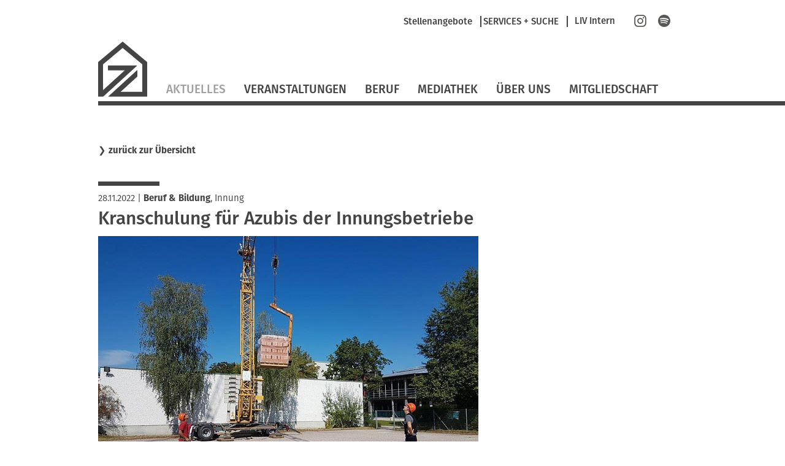

--- FILE ---
content_type: text/html; charset=UTF-8
request_url: https://www.zimmerer-bayern.de/nachrichten/kranschulung-fuer-azubis-der-innungsbetriebe-1949.html
body_size: 5473
content:
<!DOCTYPE html>
<html lang="de">
<head>

      <meta charset="UTF-8">
    <title>Kranschulung für Azubis der Innungsbetriebe - LIV</title>
    <base href="https://www.zimmerer-bayern.de/">

          <meta name="robots" content="index,follow">
      <meta name="description" content="Zusammen mit dem Bildungszentrum Altötting bietet die Zimmerer-Innung München allen Azubis der Münchner und der Dachauer/Fürstenfeldbrucker Innung an, den Kran-/Staplerschein im Rahmen ihrer Ausbildung zu günstigen Konditionen zu erwerben. Der nächste Kurs findet in den Osterferien statt.">
      <meta name="generator" content="Contao Open Source CMS">
    
    
    <meta name="viewport" content="width=device-width,initial-scale=1.0">
        <link rel="stylesheet" href="assets/contao/css/layout.min.css?v=8a239fa3"><link rel="stylesheet" href="assets/contao/css/responsive.min.css?v=8a239fa3"><link rel="stylesheet" href="assets/contao/css/reset.min.css?v=8a239fa3"><link rel="stylesheet" href="assets/contao/css/form.min.css?v=8a239fa3"><link rel="stylesheet" href="assets/tablesorter/css/tablesorter.min.css?v=54af7ed9"><link rel="stylesheet" href="assets/swipe/css/swipe.min.css?v=693e5985"><link rel="stylesheet" href="files/themes/liv/css/jquery.selectBox.css?v=cdb2fa53"><link rel="stylesheet" href="files/themes/liv/css/dynamiccontent.css?v=208c5b76"><link rel="stylesheet" href="files/themes/liv/css/jquery-filestyle.min.css?v=cdb2fa53"><link rel="stylesheet" href="files/themes/liv/css/jquery-ui.css?v=cdb2fa53"><link rel="stylesheet" href="files/themes/liv/css/lightbox.css?v=cdb2fa53"><link rel="stylesheet" href="files/themes/liv/css/print.css?v=cdb2fa53"><link rel="stylesheet" href="files/themes/liv/css/livslider.css?v=cc46199e"><link rel="stylesheet" href="files/themes/liv/css/livprofiles.css?v=59ba9233"><link rel="stylesheet" href="files/themes/liv/css/main.css?v=339149aa">        <script src="assets/jquery/js/jquery.min.js?v=2e868dd8"></script>  

</head>
<body id="top" class="nachrichten layout2Col fe_page_news">

  
        <div id="wrapper">

                        <header id="header">
            <div class="inside">
              

<div id="smartnavBackground2"></div>
<div id="smartnav2">
	<img src="/files/themes/liv/images/icons/LIV_webicon_close_weiss.svg" class="smartNavClose">
	<div class="inside clearfix">
		<div id="smartnavWrapper">
		<div class="element"><a href="http://www.lifepr.de/newsroom/bayerisches-zimmererhandwerk" target="_blank">
			<img alt="" width="80" height="80" src="/files/themes/liv/images/presseportal.svg">
			<h2>Presseportal</h2>
			<p>Hier finden Sie<br>Veröffentlichungen und<br>Material für die Presse<br><span>❯&nbsp;zum Presseportal</span></p>
			</a>
		</div>
		<div class="element"><a href="/betriebe-und-sachverstaendige-vor-ort.html">
			<img alt="" width="80" height="80" src="/files/themes/liv/images/betriebssuche.svg">
			<h2>Vor Ort-Suche</h2>
			<p>Hier finden Sie<br>Ihren Betrieb und <br>Sachverständigen vor Ort<br><span>❯&nbsp;zur Vor Ort-Suche</span></p>
			</a>
		</div>
		<div class="element"><a href="/planer.html">
			<img alt="" width="80" height="80" src="/files/themes/liv/images/planer.svg">
			<h2>Planer</h2>
			<p>Hier finden Sie<br>Kurzinformationen zu Technik<br>für Planer und Bauherren<br><span>❯&nbsp;zu den Kurzinfos</span></p>
			</a>
		</div>
		</div>
		<div style="clear:both"></div>
		<hr>
		<div class="searchbar">
			<h2>SUCHE</h2>
<div class="mod_search block">
<form method="get" id="tl_search" action="suche.html">
  <div class="formbody">
        <label for="ctrl_keywords_151" class="invisible">Suchbegriffe</label>
    <input name="keywords" id="ctrl_keywords_151" class="text" value="" placeholder="Suche" type="search">
    <input id="ctrl_submit_151" class="submit submitImage" src="files/themes/liv/images/search.svg" type="image">
  </div>
</form>
</div>
			<div style="clear:both"></div>
		</div>
	</div>
</div>
<div id="fullHeader">
	
<div id="metaHeader">
	
<!-- indexer::stop -->
<nav class="mod_customnav metaNavigation block">

  
  <a href="nachrichten/kranschulung-fuer-azubis-der-innungsbetriebe-1949.html#skipNavigation6" class="invisible">Navigation überspringen</a>

  <ul class="level_1" role="menubar">
            <li class="first last"><a href="https://vbzhintern.zimmerer-bayern.de" title="Login LIV Intern" class="first last" target="_blank" role="menuitem">LIV Intern</a></li>
      </ul>

  <span id="skipNavigation6" class="invisible"></span>

</nav>
<!-- indexer::continue -->

	<div class="social">
		<a href="https://www.instagram.com/zimmerer_bayern/" target="_blank" id="instagram"><img src="files/themes/liv/images/social/instagram.svg" title="Instagram" alt="Instagram" width="20" height="20"></a>
		<a href="https://open.spotify.com/playlist/7qpvf2jz9lTXWljRF1RaWp?si=Fv48-cAlSOyRjmbNGefcVw" target="_blank" id="spotify"><img src="files/themes/liv/images/social/spotify.svg" title="Spotify" alt="Spotify" width="20" height="20"></a>
	</div>
	
	
</div> <!-- meta header -->
	<div class="floatClear"></div>
	<div id="serviceNavMarker"></div>
	
<div class="floatClear"></div>
<a href="startseite.html" title="Landesinnungsverband des Bayerischen Zimmererhandwerks" class="home"><img width="80" height="90" src="files/themes/liv/images/Logo_LIV.svg" id="mainLogo" alt="LIV Logo"></a> <!-- logo -->
	
<a href="#" id="mobileNavButton"><img  width="40" height="25" src="/files/themes/liv/images/icons/LIV_webicon_burgernav.svg" alt=""></a>
<div id="mobileNavigationOverlay">
	
<div class="floatClear"></div>
<a href="startseite.html" title="Landesinnungsverband des Bayerischen Zimmererhandwerks" class="home"><img width="64" height="72" src="files/themes/liv/images/Logo_LIV_mobile.svg" id="mainLogoMobile" alt="LIV Logo"></a>
	<img width="40" height="40" src="/files/themes/liv/images/icons/LIV_webicon_close_weiss.svg" id="mobileNavCloseButton" alt=""></a>
	<div class="floatClear"></div>
	
<!-- indexer::stop -->
<nav class="mod_navigation mainNavigation block">

  
  <a href="nachrichten/kranschulung-fuer-azubis-der-innungsbetriebe-1949.html#skipNavigation1" class="invisible">Navigation überspringen</a>

  
<ul class="level_1">
            <li class="trail first"><a href="aktuelles.html" title="Aktuelles" class="trail first">Aktuelles</a></li>
                <li><a href="weiterbildung-veranstaltungen.html" title="Veranstaltungen">Veranstaltungen</a></li>
                <li class="submenu"><a href="beruf.html" title="Beruf" class="submenu" aria-haspopup="true">Beruf</a>
<ul class="level_2">
            <li class="first"><a href="ausbildung.html" title="Ausbildung" class="first">Ausbildung</a></li>
                <li><a href="fortbildung.html" title="Fortbildung">Fortbildung</a></li>
                <li><a href="fortbildung-zum-sachverstaendigen.html" title="Fortbildung zum Sachverständigen">Fortbildung zum Sachverständigen</a></li>
                <li><a href="studium.html" title="Studium">Studium</a></li>
                <li class="last"><a href="praevention.html" title="Prävention" class="last">Prävention</a></li>
      </ul>
</li>
                <li class="submenu"><a href="mediathek.html" title="Mediathek" class="submenu" aria-haspopup="true">Mediathek</a>
<ul class="level_2">
            <li class="first"><a href="planer.html" title="Planer" class="first">Planer</a></li>
                <li><a href="fotos.html" title="Fotos">Fotos</a></li>
                <li><a href="videos.html" title="Videos">Videos</a></li>
                <li><a href="downloads.html" title="Downloads">Downloads</a></li>
                <li class="interviews last"><a href="interviews.html" title="Interviews" class="interviews last">Interviews</a></li>
      </ul>
</li>
                <li class="submenu"><a href="ueber-uns.html" title="Über Uns" class="submenu" aria-haspopup="true">Über Uns</a>
<ul class="level_2">
            <li class="first"><a href="selbstverstaendnis-liv.html" title="Selbstverständnis LIV" class="first">Selbstverständnis LIV</a></li>
                <li><a href="berufsbild.html" title="Berufsbild">Berufsbild</a></li>
                <li><a href="aufbau-ablauf.html" title="Aufbau/Ablauf">Aufbau/Ablauf</a></li>
                <li><a href="innungen-fachgruppen.html" title="Innungen/Fachgruppen">Innungen/Fachgruppen</a></li>
                <li><a href="gesamtvorstand.html" title="Gesamtvorstand">Gesamtvorstand</a></li>
                <li><a href="ausschuesse-fachbereiche.html" title="Ausschüsse/Fachbereiche">Ausschüsse/Fachbereiche</a></li>
                <li class="last"><a href="stellenangebote.html" title="Stellenangebote" class="last">Stellenangebote</a></li>
      </ul>
</li>
                <li class="submenu last"><a href="mitgliedschaft.html" title="Mitgliedschaft" class="submenu last" aria-haspopup="true">Mitgliedschaft</a>
<ul class="level_2">
            <li class="first"><a href="vorteile-der-mitgliedschaft.html" title="Vorteile der Mitgliedschaft" class="first">Vorteile der Mitgliedschaft</a></li>
                <li class="last"><a href="mitglied-werden.html" title="Mitglied werden" class="last">Mitglied werden</a></li>
      </ul>
</li>
      </ul>

  <span id="skipNavigation1" class="invisible"></span>

</nav>
<!-- indexer::continue -->

	<hr>
	
<!-- indexer::stop -->
<nav class="mod_customnav metaNavigation block">

  
  <a href="nachrichten/kranschulung-fuer-azubis-der-innungsbetriebe-1949.html#skipNavigation6" class="invisible">Navigation überspringen</a>

  <ul class="level_1" role="menubar">
            <li class="first last"><a href="https://vbzhintern.zimmerer-bayern.de" title="Login LIV Intern" class="first last" target="_blank" role="menuitem">LIV Intern</a></li>
      </ul>

  <span id="skipNavigation6" class="invisible"></span>

</nav>
<!-- indexer::continue -->

	<div class="searchbar">
	
<div class="mod_search block">
<form method="get" id="tl_search" action="suche.html">
  <div class="formbody">
        <label for="ctrl_keywords_151" class="invisible">Suchbegriffe</label>
    <input name="keywords" id="ctrl_keywords_151" class="text" value="" placeholder="Suche" type="search">
    <input id="ctrl_submit_151" class="submit submitImage" src="files/themes/liv/images/search.svg" type="image">
  </div>
</form>
</div>
	<div class="floatClear"></div>
		
	</div>
	
	<div class="social">
		<a href="https://www.facebook.com/zimmererbayern" target="_blank" id="facebook"><img src="files/themes/liv/images/social/facebook.svg"></a>
		<a href="https://www.instagram.com/zimmerer_bayern/" target="_blank" id="instagram"><img src="files/themes/liv/images/social/instagram.svg"></a>
	</div>

</div> <!-- mobile navigation -->
	
<!-- indexer::stop -->
<nav class="mod_navigation mainNavigation block">

  
  <a href="nachrichten/kranschulung-fuer-azubis-der-innungsbetriebe-1949.html#skipNavigation1" class="invisible">Navigation überspringen</a>

  
<ul class="level_1">
            <li class="trail first"><a href="aktuelles.html" title="Aktuelles" class="trail first">Aktuelles</a></li>
                <li><a href="weiterbildung-veranstaltungen.html" title="Veranstaltungen">Veranstaltungen</a></li>
                <li class="submenu"><a href="beruf.html" title="Beruf" class="submenu" aria-haspopup="true">Beruf</a>
<ul class="level_2">
            <li class="first"><a href="ausbildung.html" title="Ausbildung" class="first">Ausbildung</a></li>
                <li><a href="fortbildung.html" title="Fortbildung">Fortbildung</a></li>
                <li><a href="fortbildung-zum-sachverstaendigen.html" title="Fortbildung zum Sachverständigen">Fortbildung zum Sachverständigen</a></li>
                <li><a href="studium.html" title="Studium">Studium</a></li>
                <li class="last"><a href="praevention.html" title="Prävention" class="last">Prävention</a></li>
      </ul>
</li>
                <li class="submenu"><a href="mediathek.html" title="Mediathek" class="submenu" aria-haspopup="true">Mediathek</a>
<ul class="level_2">
            <li class="first"><a href="planer.html" title="Planer" class="first">Planer</a></li>
                <li><a href="fotos.html" title="Fotos">Fotos</a></li>
                <li><a href="videos.html" title="Videos">Videos</a></li>
                <li><a href="downloads.html" title="Downloads">Downloads</a></li>
                <li class="interviews last"><a href="interviews.html" title="Interviews" class="interviews last">Interviews</a></li>
      </ul>
</li>
                <li class="submenu"><a href="ueber-uns.html" title="Über Uns" class="submenu" aria-haspopup="true">Über Uns</a>
<ul class="level_2">
            <li class="first"><a href="selbstverstaendnis-liv.html" title="Selbstverständnis LIV" class="first">Selbstverständnis LIV</a></li>
                <li><a href="berufsbild.html" title="Berufsbild">Berufsbild</a></li>
                <li><a href="aufbau-ablauf.html" title="Aufbau/Ablauf">Aufbau/Ablauf</a></li>
                <li><a href="innungen-fachgruppen.html" title="Innungen/Fachgruppen">Innungen/Fachgruppen</a></li>
                <li><a href="gesamtvorstand.html" title="Gesamtvorstand">Gesamtvorstand</a></li>
                <li><a href="ausschuesse-fachbereiche.html" title="Ausschüsse/Fachbereiche">Ausschüsse/Fachbereiche</a></li>
                <li class="last"><a href="stellenangebote.html" title="Stellenangebote" class="last">Stellenangebote</a></li>
      </ul>
</li>
                <li class="submenu last"><a href="mitgliedschaft.html" title="Mitgliedschaft" class="submenu last" aria-haspopup="true">Mitgliedschaft</a>
<ul class="level_2">
            <li class="first"><a href="vorteile-der-mitgliedschaft.html" title="Vorteile der Mitgliedschaft" class="first">Vorteile der Mitgliedschaft</a></li>
                <li class="last"><a href="mitglied-werden.html" title="Mitglied werden" class="last">Mitglied werden</a></li>
      </ul>
</li>
      </ul>

  <span id="skipNavigation1" class="invisible"></span>

</nav>
<!-- indexer::continue -->
 <!-- navigation -->
</div>
	
<div class="lineContainer"><hr></div> <!-- horizontal rule -->            </div>
          </header>
                    
              <div id="container">

                      <main id="main">
              <div class="inside">
                

  <div class="mod_article block" id="article-24">
    
          
<div class="mod_newsreader block">

        
  
  <p class="backLink">❯&nbsp;<a href="/aktuelles.html">zurück zur Übersicht</a></p>
<div class="layout_full block news_category_6 category_6 news_category_11 category_11 hidden">
  <hr/>

      <p class="info"><time datetime="2022-11-28T14:08:00+01:00">28.11.2022</time> 
    
 |     <a href="/aktuelles/category/berufliche-bildung.html"  class="news_category_6 category_6" title="Beruf &amp; Bildung">Beruf & Bildung</a>, <span class="news_category_11 category_11 hidden">Innung</span>

</p>
  <h1>Kranschulung für Azubis der Innungsbetriebe</h1>
      <div class="ce_text block" data-time="1669640880 28.11.2022 14:08">
	<figure class="image_container float_above">
		<img src="files/content/Innungen–Fachgruppen/ZI Muenchen/Aktuelles/2020/20200917-Kran-und-Staplerkurs1.jpg" alt="" width="620">
		<figcaption class="caption">
				<p><p>Beim Kran-/Staplerkurs im BZ Altötting lernen die Azubis aus den Innungsbetrieben über das Hebeverhalten und mögliche Gefahren beim Kranfahren.</p></p>
	
			<p class="copyright">Quelle: BZ Altötting</p>
			</figcaption>
	</figure>
  </div>
  

      
<div class="ce_text block">

        
  
      <p>Zusammen mit dem Bildungszentrum Altötting bietet die Zimmerer-Innung München allen Azubis der Münchner und der Dachauer/Fürstenfeldbrucker Innung an, den Kran-/Staplerschein im Rahmen ihrer Ausbildung zu günstigen Konditionen zu erwerben.</p>
<p>Die nächsten Kurse startet in den Osterferien und dauern&nbsp;von<strong> 3. April bis 6. April 2023 </strong>und von<strong> 11. April bis 14. April 2023</strong>, so dass die erworbenen Fähigkeiten spätestens zur Bausaison 2023 eingesetzt werden können.&nbsp;</p>
<p><strong>Wichtiger Hinweis zur Übernachtung</strong></p>
<p>Aufgrund der weiten Anreise ist es möglich, dass die Azubis in Altötting übernachten. Für Innungsbetriebe, die der SOKA-Bau angehören, werden die Kosten für alle Übernachtungen von der SOKA-Bau bezuschusst. Durch diesen Zuschuss sind die Kosten für alle Übernachtungen im Franziskushaus Altötting abgedeckt.&nbsp;Bitte geben Sie auf Ihrer Anmeldung an, ob wir eine Übernachtung im Franziskushaus reservieren sollen. Sollten die Azubis eine andere Unterkunft buchen, müsste die Differenz selbst getragen werden.</p>
<p>Für Betriebe, die der SOKA-BAU angehören, werden neben der Übernachtung auch die Lehrgangskosten zum Teil von der SOKA-BAU übernommen. Es bleibt ein Eigenanteil von 280,00&nbsp;€, der dem Betrieb vom Bildungszentrum Altötting in Rechnung gestellt wird. Für Betriebe, die der SOKA-BAU nicht angehören, beträgt die Kursgebühr 595,00&nbsp;€ zuzüglich Übernachtungskosten..</p>  
  
  

</div>
  
  
<p class="backLink">❯&nbsp;<a href="javascript:history.go(-1)" title="Zurück">zurück zur Übersicht</a></p>
</div>

      <!-- indexer::stop -->
    <p class="back"><a href="javascript:history.go(-1)" title="Zurück">Zurück</a></p>
    <!-- indexer::continue -->
  
  

</div>
    
      </div>

              </div>
                          </main>
          
                                
                                    <aside id="right">
                <div class="inside">
                  

  <div class="mod_article block" id="article-628">
    
          
<div class="mod_newsreader block">

        
  
  <div class="layout_full block news_category_6 category_6 news_category_11 category_11 hidden">
  </div>

      <!-- indexer::stop -->
    <p class="back"><a href="javascript:history.go(-1)" title="Zurück">Zurück</a></p>
    <!-- indexer::continue -->
  
  

</div>
    
      </div>

                </div>
              </aside>
                              </div>
      
      
                        <footer id="footer">
            <div class="inside">
              
<div id="footerContent">
	<div class="inside">
		<div id="footerLeft">
			<h2>Starke Marken</h2>
			<a id="logoDachkomplett" href="https://www.dachkomplett.de" target="_blank"><img src="/files/themes/liv/images/footer/dachkomplett.svg" width="150" height="40" alt="DachKomplett - Ideen öffnen Räume" title="DachKomplett - Ideen öffnen Räume"></a>
			<a id="logoMeisterhaft" href="https://www.meisterhaftbauen-bayern.de" target="_blank" ><img width="144" height="52" src="/files/themes/liv/images/footer/meisterhaft.svg" alt="Meisterhaft - Deutsche Bauwirtschaft" title="Meisterhaft - Deutsche Bauwirtschaft"></a>
			<div class="floatClear"></div>
		</div>
		<div id="footerRight">
			<h2>Unsere Partner</h2>
			<a id="logoProholz" href="http://www.proholz-bayern.de" target="_blank"><img width="58" height="58" src="/files/themes/liv/images/footer/proholz.svg" alt="proHolz" title="proHolz"></a>
			<a id="logoCarmen" href="http://www.carmen-ev.de" target="_blank"><img width="90" height="58" src="/files/themes/liv/images/footer/carmen.svg" alt="C.A.R.M.E.N" title="C.A.R.M.E.N"></a>
			<a id="logoUmweltpakt" href="http://www.umweltpakt.bayern.de" target="_blank"><img width="55" height="58" src="/files/themes/liv/images/footer/umweltpakt.svg" alt="Umweltpakt Bayern" title="Umweltpakt Bayern"></a>
			<a id="logoKlimawandel" href="http://www.klimawandel-meistern.bayern.de" target="_blank"><img width="140" height="58" src="/files/themes/liv/images/footer/bayerische-klima-allianz.svg" alt="Bayerische Klima Allianz" title="Bayerische Klima Allianz"></a> 
			<div class="floatClear"></div>
		</div>
		<div class="floatClear"></div>
    </div>
    <div class="lineContainer">
    <hr>
    </div>
	<div class="inside">
		<p>© Landesinnungsverband des Bayerischen Zimmererhandwerks</p>
		
<!-- indexer::stop -->
<nav class="mod_customnav footerNavigation block">

  
  <a href="nachrichten/kranschulung-fuer-azubis-der-innungsbetriebe-1949.html#skipNavigation18" class="invisible">Navigation überspringen</a>

  
<ul class="level_1">
            <li class="first"><a href="impressum.html" title="Impressum" class="first">Impressum</a></li>
                <li><a href="datenschutz.html" title="Datenschutz">Datenschutz</a></li>
                <li><a href="sitemap.html" title="Sitemap">Sitemap</a></li>
                <li class="last"><a href="kontakt.html" title="Kontakt" class="last">Kontakt</a></li>
      </ul>

  <span id="skipNavigation18" class="invisible"></span>

</nav>
<!-- indexer::continue -->

		<div class="floatClear"></div>
	</div>
</div>            </div>
          </footer>
                  </div>

      
  
<script src="assets/tablesorter/js/tablesorter.min.js?v=2.31.3.1"></script>
<script>
  jQuery(function($) {
    $('.ce_table .sortable').each(function(i, table) {
      var attr = $(table).attr('data-sort-default'),
          opts = {}, s;

      if (attr) {
        s = attr.split('|');
        opts = { sortList: [[s[0], s[1] == 'desc' | 0]] };
      }

      $(table).tablesorter(opts);
    });
  });
</script>

<script>
(function($){
  "use strict";
  $(document).ready(function($){
    $('select').selectBox({
	'mobile': true
    });
  });
})(jQuery);
</script>

<script src="assets/swipe/js/swipe.min.js?v=2.2.2"></script>
<script>
  (function() {
    var e = document.querySelectorAll('.content-slider, .slider-control'), c, i;
    for (i=0; i<e.length; i+=2) {
      c = e[i].getAttribute('data-config').split(',');
      new Swipe(e[i], {
        // Put custom options here
        'auto': parseInt(c[0]),
        'speed': parseInt(c[1]),
        'startSlide': parseInt(c[2]),
        'continuous': parseInt(c[3]),
        'menu': e[i+1]
      });
    }
  })();
</script>

<script>
  (function() {
    var p = document.querySelector('p.error') || document.querySelector('p.confirm');
    if (p) {
      p.scrollIntoView();
    }
  })();
</script>
<script src="files/themes/liv/js/imagesloaded.pkgd.min.js?v=65207e57"></script><script src="files/themes/liv/js/dynamiccontent.js?v=b1805347"></script><script src="files/themes/liv/js/jquery.selectBox.js?v=aee8660d"></script><script src="files/themes/liv/js/jquery-filestyle.min.js?v=cdb2fa53"></script><script src="files/themes/liv/js/jquery-ui.min.js?v=cdb2fa53"></script><script src="files/themes/liv/js/jquery.ui.touch-punch.min.js?v=cdb2fa53"></script><script src="files/themes/liv/js/lightbox.js?v=cdb2fa53"></script><script src="files/themes/liv/js/icheck.js?v=cdb2fa53"></script><script src="files/themes/liv/js/loadMasonry.js?v=f691ef7e"></script><script src="files/themes/liv/js/masonry.pkgd.min.js?v=cdb2fa53"></script><script src="files/themes/liv/js/jquery.swipeShow-1.5.js?v=a163d9d0"></script><script src="files/themes/liv/js/livslider.js?v=4c188f68"></script><script src="files/themes/liv/js/main.js?v=734f134c"></script>  <script type="application/ld+json">
{
    "@context": "https:\/\/schema.org",
    "@graph": [
        {
            "@type": "WebPage"
        }
    ]
}
</script>
<script type="application/ld+json">
{
    "@context": "https:\/\/schema.contao.org",
    "@graph": [
        {
            "@type": "Page",
            "fePreview": false,
            "groups": [],
            "noSearch": false,
            "pageId": 27,
            "protected": false,
            "title": "Kranschulung für Azubis der Innungsbetriebe"
        }
    ]
}
</script></body>
</html>


--- FILE ---
content_type: text/css
request_url: https://www.zimmerer-bayern.de/files/themes/liv/css/main.css?v=339149aa
body_size: 18821
content:

.blueMenuItem {
	color: blue;
}

.ytvideoContainer {
        position: relative;
        margin-bottom: 20px;
}

.ytvideoContainer .ytvideoWrapper {
        display: none;
        position: relative;
        width: 100%;
        padding-top:56.25%;
}

.ytvideoContainer .ytvideoPlayButton {
		cursor: pointer;
        position: absolute;
        width: 5rem;
        height: 5rem;
        left: 50%;
        margin-left: -2.5rem;
        top: 50%;
        margin-top: -2.5rem;
}

.ytvideoContainer iframe.ytvideoVideo {
        position: absolute;
        top: 0;
        left: 0;
        width: 100%;
        height: 100%;
}
.ytvideoContainer .ytvideoPreviewImageContainer {
        position: relative;
        cursor: hand; /* very old ie */
        cursor: pointer;

}
.ytvideoContainer  p.ytvideoSourceInfo {
        position: absolute;
        bottom: 0px;
        left: 6px;
        font-size: .8em;
        color: white;
        text-shadow: 1px 1px 1px black;
}












/* quick stuff */
* { outline: none; }

a.slideshow-readMore:hover {
	border-bottom: 2px solid white;
}

/*.home.zim #main {
	margin-top: 2.5rem;
} */

sub {
	vertical-align: bottom !important;
display: inline-block;
    line-height: 1em;
}

p.error, label.error { color: red; }

#main .inside h1.first {
	margin-top: 0.375rem;
}

#container #main .inside {
	margin-top: 2.5rem;
}

#main form div p.error {
	display: none;
}

.ce_hyperlink.block {
	overflow: visible;
}

#main .ce_hyperlink.backLink a:link {
	border-bottom: none;
	font-size: .9375rem;
}

#main div.more:before {
	content: "❯";
	margin-right: 0.2rem;
	display:inline-block;
	color: rgb(68,68,68);
}

#main .ce_hyperlink.backLink a:before {
	content: "❯";
	margin-right: 0.2rem;
	display:inline-block;
}

#main .ce_hyperlink.backLink a:hover {
	border-bottom: 2px solid rgba(68,68,68,1.00);
}

#main .inside .backLink a:link,
#main #notdienst .backLinkJS a:link,
#main #frontpage .ce_text p a:link,
#main .mod_newslist p.more a,
#main .ce_text .livTextBlockText p a[title="mehr"],
#main .ce_hyperlink a[href*="nachrichtenarchiv"].hyperlink_txt,
body:not(.nachrichten) #wrapper #main .ce_text p a[href$=".pdf"] {
	display: inline-block;
	padding: 0;
	margin: 0;
    border: none;
	border-bottom: 2px solid transparent;
	font-family: 'firaSans-bold';
}

#main .inside .backLink a:hover,
#main #frontpage .ce_text p a:hover,
#main #notdienst .backLinkJS a:hover,
#main .mod_newslist p.more a:hover,
#main .ce_text .livTextBlockText p a[title="mehr"]:hover,
#main .ce_hyperlink a[href*="nachrichtenarchiv"].hyperlink_txt:hover,
body:not(.nachrichten) #wrapper #main .ce_text p a[href$=".pdf"]:hover {
	display: inline-block;
	text-decoration: none;
	border-bottom: 2px solid rgba(68,68,68,1.00);
}

.unterveranstaltungen h3 {
	margin-bottom: .625rem;
}

.unterveranstaltungen {
	min-width: 310px;
}

.unterveranstaltung label {
	width: auto;
	margin-top: 0;
	margin-left: .625rem;
	margin-bottom: .625rem;
}

@media all and (min-width: 56em) {


	.livcrm_veranstaltungssuche_show .zeitraum > div > .selectBox {
		width: 10%;
	}

	.livcrm_veranstaltungssuche_show .zeitraum > h2, .livcrm_veranstaltungssuche_show .zeitraum > div:not(.floatClear) {
		/*width: 30%;*/
		float: left;
		margin: 0;
		padding: 0;
	}
}

/*** font and text ***/
/*** test ***/
table { width: 100%; overflow-x: auto; }
td img { margin-top: 1.25rem; }
/*** end of test ***/
@font-face { 
	font-family: 'firaSans-book'; 
	src: url(../fonts/FiraSans-Book.otf) format('opentype');
	font-display: fallback;
}

@font-face { 
	font-family: 'firaSans-medium'; 
	src: url(../fonts/FiraSans-Medium.otf) format('opentype');
	font-display: fallback;
}

@font-face { 
	font-family: 'firaSans-bold'; 
	src: url(../fonts/FiraSans-Bold.otf) format('opentype'); 
	font-display: fallback;
}

.jsOnly { display: none; }

* {
	font-family: 'firaSans-book';
}

body {
	font-size: 100.01%;
}

legend {
	font-size: 0.9375rem;
}

div.empty {
	font-size: 0.9375rem;
	color: #444;
}

h1, h2, h3, h4, h5, h6, p, td, li, label, span.captcha_text, a:link {
	color: rgba(68,68,68,1);
	line-height: 1.1665em;
	margin-top: 0;
	padding: 0;
	margin-bottom: 1em;
	margin-top: 0.5em;
	font-weight: normal;
}

.mod_eventlist h3 {
	line-height: 1.4em;
}

span.captcha_text {
	font-family: 'firaSans-bold'; 
	font-size: .9375em; 
}


h1 {
	font-family: 'firaSans-medium';
}

p {
	margin-top: 0;
}

.mod_newsreader h1 {
	margin: 0;
	padding: 0;
}

#main .mod_newsmenu ul {
	margin-left: 0;
	margin-bottom: 2.5rem;
}

.mod_newsarchive > h1:first-child {
	display: none;
}

.mod_newsmenu li.active span.active {
	font-family: 'firaSans-bold';
	color: #888;
}

.mod_newsmenu li {
	list-style: none;
}

.mod_newsmenu a {
	padding: 0;
}

.livTextBlock h2 {
	padding: 0;
	margin: 0;
	padding-top: .1em;
}

h1, h1 a, h1 a:link { 
	font-family: 'firaSans-medium';

}

h2, h2 a, h2 a:link {
	font-family: 'firaSans-medium';
	font-size: 1.250rem;
	line-height: 1.2em;
	padding-top: 0.75rem;
	
}

aside h2 {
	margin-bottom: 0;
}

h3 { font-family: 'firaSans-bold'; font-size: 0.9375rem; margin: 0; margin-top: 1.25rem; }
h4 { font-family: 'firaSans-book'; font-size: 0.9375rem; }
h5 { font-family: 'firaSans-book'; font-size: 0.9375rem; color: rgba(153,153,153,1) }
h6 { font-family: 'firaSans-book'; font-size: 0.8rem; }


.icheckbox_minimal,
.iradio_minimal {
	float: left;
}

.iradio_minimal {
	margin-right: 0.8625rem;
	margin-top: 0.3125rem;
}

p, td, li { 
	font-family: 'firaSans-book';
	font-size: .9375rem; /* 15px */
	/*line-height: 1.3125rem; */
	line-height: 1.4em; /* 21px */
	padding-bottom: 0; 
	margin-bottom: 1em;
}

p.backLink {
	line-height: 2.625rem; /* 42px */
}

p.more,
p.more a {
	margin: 0;
	padding: 0;
	padding-bottom: 0.625rem;
}

strong, b {
	font-family: 'firaSans-bold';
	/*padding-bottom: 0rem; @CLEAR*/
	font-weight: normal;
}

#main ul { 
    list-style-type: disc;
}
#main ul, ol {
    margin-left: 2.75rem;
}

li {
	margin-bottom: .5em;
}

a:link {
	font-family: 'firaSans-bold';
    padding-bottom: 0rem; 
	text-decoration: none;
}



#top #wrapper #main .ce_text p a,
#top #wrapper #main .ce_hyperlink a,
#top #wrapper #main .ce_text p a:link,
#top #wrapper #main .ce_hyperlink a:link,
#top #wrapper #main .ce_text p a:visited,
#top #wrapper #main .ce_hyperlink a:visited  {
        text-decoration: none;
        border-bottom: 2px solid rgba(68,68,68,1.00);
	font-family: inherit;
}



#main .ce_text p strong a,
#main .ce_hyperlink strong a,
#main .ce_text p strong a:link,
#main .ce_hyperlink strong a:link,
#main .ce_text p strong a:visited,
#main .ce_hyperlink strong a:visited  {
        text-decoration: none;
        border-bottom: 2px solid rgba(68,68,68,1.00);
	font-family: inherit;
}

.mailSpace,.webSpace {
	display: inline-block;
	min-width: 4em;
}

.telSpace,.faxSpace {
	display: inline-block;
	min-width: 4em;
}


#metaHeader a {  
		font-family: 'firaSans-medium';
	padding: 0;
	margin: 0;
	display: inline-block;
	}

#footerContent a {  
	font-family: 'firaSans-book';
}

#footerContent .inside:first-child a:hover {
	border-bottom: none;
}

#metaHeader ul {  
		margin-right:1em;
	}


#footerContent span.active {
	color: rgb(161, 161, 161);
}

#logoDachkomplett img {
	width:9.375em;
}

#logoMeisterhaft img { 
	width: 9em
}


#logoProholz img , #logoCarmen img, #logoUmweltpakt img, #logoKlimawandel img  {
	height: 3.625em;
}


a:visited {
	color: rgba(68,68,68,1.00);
}


a:hover {
	border-bottom: 2px solid rgba(68,68,68,1.00);
}

a:active {
}

nav a {
	color: rgba(68,68,68,1.00);
	text-decoration:none;
	border-bottom: 2px solid transparent;
}

nav a:link {
	color: rgba(68,68,68,1.00);
	font-family: 'firaSans-medium';
}


.floatLeft { float: left; }
.floatRight { float: right; }
.floatClear { clear: both; }
.clearbug:after, .widget:after {
    content: ".";
    clear: both;
    display: block;
    visibility: hidden;
    height: 0px;
}

/** forms **/
.pagination li {
	margin: 0;
	padding: 0;
}

.pagination .current {
	font-family: 'firaSans-medium';
	color: rgb(161, 161, 161);
}

.pagination a,
.pagination span {
	padding: .5em 1em;
}

.pagination a.previous:hover,
.pagination a.last:hover {
	text-decoration: none;
}

span.captcha_text {
        float: left;
	clear: both;
        display: block;
        margin-top: 0.625rem; 
        margin-bottom: 1.25em;
}

.widget textarea {
        margin-bottom: 1.25em;
}

.widget-explanation {
        float: left;
}

.widget {
	margin-bottom:1.25em;
}

.submit_container {
	float: right;
	font-family: 'firaSans-bold';
}

.suche .mod_article form {
	display: block;
	height:6.5em;
	background:#444;
	position:relative;
}

.suche .mod_article .formbody {
  float:left;
  width: auto;
	margin-right:auto;
	margin-left:auto;
	background:#fff;
  margin: 2.3em 0 0 1em;
	padding: .1em;
}
    input[type="search"] {
      -webkit-appearance: textfield;
    }
	.mod_search #ctrl_submit_35 {
		width: 1.4em;
		height: 100%;
		border: none;
		margin: .2em .2em 0 0 ;

	}

input#ctrl_keywords_35.text {
	width: 16em;
	float:left;
	border:none;

}

#register_veranstaltung form {
	margin-top: 2.4rem;
}


#register_veranstaltung .innungfg_betrieb_profil {
	max-width: 26em;
}

#register_veranstaltung .innungfg_betrieb_profil td:nth-child(1) {
	min-width: 10em;
}

#register_or_not {
	margin: 1.25rem 0;
}

#main #register_or_not .attendees .info {
	margin-bottom: 2em;
}

#register_or_not div {
	font-size: 1.1rem;
}

#register_or_not .select {
	float: right;
}

#register_or_not a:not(.active) div {
	color: #ffffff;
}

#register_or_not a.active div {
	background-color: #e6e6e6;
	
}

a[data-login-mode="mitglied"] {
	margin-right: 2.4rem;

}

#register_as_nonmember:not(.active),
#register_as_member:not(.active) {
	display: none;
}

#main #veranstaltung-registrierung input.failed,
input.failed {
	border: 1px solid red;
}

.failedInputMessage {
    float: right;
    padding: .25rem;
    font-family: 'firaSans-bold';
}

input[type="file"],input[type="text"],input[type="password"],input[type="date"],input[type="datetime"],input[type="email"],input[type="number"],input[type="search"],input[type="tel"],input[type="time"],input[type="url"],input:not([type]),textarea {
	width:100%;
	display:inline-block;
	padding:0.1875em 0.375em;
	background:#fff;
	/*! border:1px solid #444; */
	-moz-border-radius:0; 
	-webkit-border-radius:0; 
	border-radius:0; 
	-moz-box-shadow:0; 
	-webkit-box-shadow:0; 
	box-shadow:0; 
	-moz-transition:0; 
	-webkit-transition:0; 
	-o-transition:0; 
	transition:0;
	-moz-box-sizing:0;
	-webkit-box-sizing:0;
	box-sizing:border-box; 
	float: right;
}
	
input[type="submit"],.button {
	margin-bottom:0;
	text-align:left;
	vertical-align: middle;
	line-height:1.4em;
	font-size: 1em;
	vertical-align:center;
	color:#fff;
	cursor:pointer;
	border:0;
	-moz-border-radius:0;
	-webkit-border-radius:0;
	border-radius:0;
	background-color:#444;
	background-image:none; 
}


input[type="search"] {
	padding-right: 0 !important;
	margin-right: 0 !important;
}
#mobileNavigationOverlay .mod_search .submit {
    max-width: 2em;
}

#mobileNavigationOverlay .mod_search .formbody {
  display: grid;
  grid-template-columns: 1fr auto;
  grid-gap: 1em;
  margin: 0 2em 0 1em;
  margin: 0;
}

label { float:left;
	padding: 0;
	margin: 0;
	line-height: 1.3125rem;
	padding-bottom: .2em;
	font-size:.9375em;
}

#wrapper { /* needed for header horizontal rule */
	position: relative;
	overflow: hidden;
	max-width: 1920px;
}

.widget-checkbox label {
	width: 90%;
	margin: 0;
	padding: 0;
	margin-left: 1em;
}

.checkbox {
	float: left;
}


.checkbox_container > span {
	display: block;
	clear: both;
}

.widget legend {
	width: 100%;
	color: rgba(68,68,68,1);
	font-family: 'firaSans-bold';
	font-size: 0.9375rem;
	margin: 0;
	margin-top: 1.25rem;
	font-weight: normal;
	margin-bottom: 0.625rem;
}

.radio_container span,
.radio_container label {
	width: auto;
	
}

.radio_container label {
	margin-right:1.25rem;
	color: rgba(68,68,68,1);
}

.radio_container input[type=radio] {
    float: left;
    margin-top: 0.5rem;
    margin-right: 1.25rem;
}


/*Innungen/Fachgruppen*/
#innungen-fachgruppen svg {
		display: none;
}

#livcrm_betriebe_search_4 .block_3 {
		float:right;
}



.block .livcrm_veranstaltungssuche_list td:not(.ics) img {
	width: 1rem;
	margin:0;
	visibility: hidden;
}

.block .livcrm_veranstaltungssuche_list td.ics a:hover {
	border: none;
}

.block .livcrm_veranstaltungssuche_list td.ics img {
	width: 24px;
	margin: 0;
}

.block .livcrm_veranstaltungssuche_list a {
	display:inline;
	max-width:60%;
	margin:0;
}	

.block .livcrm_veranstaltungssuche_list td:after {
	content: '';
	display: block;
	clear: both;
	height: 1px;
	visibility: hidden;
}

.block .livcrm_veranstaltungssuche_list td span {
	display: block;
	position: absolute;
	margin-left: -.75em;
	margin-top: .1rem;
}

.block .livcrm_veranstaltungssuche_list tbody tr {
	border-top: 1px solid #444;
}

.block .livcrm_veranstaltungssuche_list tbody td {
	padding: .1rem 0;
}

.block .livcrm_veranstaltungssuche_list thead td {
		font-size: 1.25rem;
    }


.block .livcrm_veranstaltungssuche_list td  {
	display:block;
} 

.block .livcrm_veranstaltungssuche_list tbody td:nth-child(1):before {
	content: "Termin:";
	display:inline-block;
	width: 20%;
}	

.block .livcrm_veranstaltungssuche_list tbody td:nth-child(2):before {
	content: "Ort:";
	display:inline-block;
	width: 20%;
}	

.block .livcrm_veranstaltungssuche_list tbody td:nth-child(3):before {
	content: "Titel:";
	display:inline-block;
	width: 20%;
	float: left;
	min-width: 100px;
}

.block .livcrm_veranstaltungssuche_list tbody td:nth-child(4):before {
	content: "Sachgebiet:";
	display:inline-block;
	width: 20%;
}	

.block .livcrm_veranstaltungssuche_list tbody td:nth-child(5):before {
	content: "Status:";
	display:inline-block;
	width: 20%;
}	
.block .livcrm_veranstaltungssuche_list tbody td:before {
	float: left;
	min-width: 100px;
}
@media all and (max-width: 672px) {
.block .livcrm_veranstaltungssuche_list tbody td p {
	float: left;
	width: 70%;
}
}

.block .livcrm_ausschuesse div {
    margin-top: 1.4em;
    padding: .9rem 0 .9rem 1.6rem;
    display: block;
    background: #444;
    color: white;
    font-size: 1.25em;
}



/*** general ***/

@media all and (max-width: 32em) { /* 500px */

	figure {
		float:none !important;
	}

	.livprofile_akteur table td:first-child {
		width: 30%; 
	}	

	img.meisterhaft{
		max-width: 50%;
	}

}

div.empty { 
		padding:1.65em 0;
}

/* Dropdown container */
.dynamiccontentPreviewImageContainer {
	float: none;
	margin-bottom: 0.625rem;
	max-width: 300px;
}

.dynamiccontentstart {
	width: 100%;
	/*! min-height: 10.750em; @CLEAR */
	padding: 1em 0 1.5em 0;
	background-color: #444444;
	margin-bottom: 2.5em;
}

.dynamiccontentstart h2 {
	color: white;
	float: left;
	margin: 1.4em 0 .5em 1.25em;
    padding:0;
}

span.dynamiccontentShowVideo, .shortinfo {
  color:#444;}

/* Dropdown control */
.selectBox {
	height: 1.6em;
	font-size: .9375rem;
}

/* Dropdown menu */
.selectBox-dropdown-menu {
    border:none;
    box-shadow: none;
    -moz-box-shadow: 0;
    -webkit-box-shadow: 0;

}

.selectBox-dropdown {
    min-width: 50% !important;
    width: 89% !important;
    position: relative;
    line-height: 1.5;
    outline: none;
    background: #fff;
    -moz-box-shadow: 0;
    -webkit-box-shadow: 0;
    box-shadow: none;
    -webkit-border-radius: 0;
    -moz-border-radius: 0;
    border-radius: 0;
    display: inline-block;
    cursor: hand;
    cursor: pointer;
    margin: .8em 5% .5em 5%;
    border-top:none;
    border-left:1px solid #444;
    border-right:1px solid #444;
    border-bottom: none;
    
}

.selectBox-dropdown .selectBox-arrow {
    border: none;
    margin-right: .2em;
    background:url(/files/themes/liv/images/icons/LIV_webicon_listenauswahl_pfeil.svg) 40% center no-repeat;
    background-size: 60% auto;
    background-position: center center;

}


.selectBox-options.selectBox-options-top{	
	margin-top:2px;
	-moz-border-radius: 0;
	-webkit-border-radius: 0;
	border-radius: 0;
	border-bottom: none;
	border-left: 1px solid #444;
	border-right: 1px solid #444;
	border-top: 1px solid #444;	 
}

.selectBox-options.selectBox-options-top > :last-child {	
}

.selectBox-options li a {
	padding: 0.25rem 0.5rem;
	white-space: normal;
}

.selectBox-options .unselectable {
	display: none;
}

.selectBox .unselectable {
	color: rgb(161,161,161);
	display: block;
}

a.selectBox:link,
a.selectBox:hover {
	text-decoration: none;
	border: none;
}

.selectBox-options .selectBox-selected {
	display: none;
}

.selectBox-options.selectBox-options-bottom {
	-moz-border-radius: 0;
	-webkit-border-radius: 0;
  border-radius: 0;
  border-top: none;
	border-left: 1px solid #444;
	border-right: 1px solid #444;
	border-bottom: 1px solid #444;	 
	padding-top: 1.25rem;
}

/* Inline control */
.selectBox-inline {
	min-width: 220px;
	border-radius: 0; 
	outline: none;
	border: none;
	background: #FFF;
	display: inline-block;
	-webkit-border-radius: 0;
	-moz-border-radius: 0;
	border-radius: 0;
	overflow: auto;
	
}

.selectBox-options a {
/*	color: rgba(68,68,68,1.00); */
	color: black;
	text-decoration: none;
	border: none;
	font-size: .9375rem;
}


#main {
}

#main .info {
	margin:0;
	padding:0;
	margin-bottom: 0.3em;
}

.layout2Col #right {
	margin: 0;
	float: none;
}


#main .ce_headline.first { 
	margin-top: 1.625rem; 
	margin-bottom: 1.625rem;
	padding:0;

}

.betriebe-und-sachverstaendige-vor-ort #main .ce_headline.first {
	/*margin-top: 1rem;*/
}
.betriebe-und-sachverstaendige-vor-ort #related-54 {
margin-top: 8.25em;
}
/*** Header area ***/
#mobileNavigationOverlay {
	display: none;
	position: absolute;
	top: -.625em;
	left: -.625em;
	right: -.625em;
	background-color: #444;
	z-index: 10;
        min-height: 100vh;
}


#mobileNavCloseButton {
    position: absolute;
    right: 1.8rem;
    top: 2rem;
	cursor: pointer;
}



.subNavigation {
	display: none;
}


.mainNavigation a {
	margin: 0;
	padding: 0;
}

#mobileNavigationOverlay .mainNavigation span {
	color: white;
}

#mobileNavigationOverlay .mainNavigation > ul > li > span {
	text-transform: uppercase;
}

#mobileNavigationOverlay .mainNavigation, 
#mobileNavigationOverlay .metaNavigation {
	display: block;
	margin-left: 1.25rem;
}

#mobileNavigationOverlay .metaNavigation {
	padding-top: .25em;
}

#mobileNavigationOverlay .mainNavigation strong,
#mobileNavigationOverlay .mainNavigation a,
#mobileNavigationOverlay .metaNavigation a {
	color: white;
}

/* #mobileNavigationOverlay .mainNavigation > ul > li.submenu > a:before {
	content: url('../images/arrow_right.png');
}

#mobileNavigationOverlay .mainNavigation > ul > li.submenu.active > a:before {
	content: url('../images/arrow_down.png');
} */

#mobileNavigationOverlay .mainNavigation > ul > li {
	margin-left: 1.25rem;
}

#mobileNavigationOverlay .mainNavigation > ul > li.submenu {
	list-style-image: url(../images/arrow_right.png);
}

#mobileNavigationOverlay .mainNavigation > ul > li.submenu.active {
	list-style-image: url(../images/arrow_down.png);
}


#mobileNavigationOverlay .mainNavigation > ul > li.submenu > ul.level_2 > li {
	list-style-type: none;
	list-style-image: none;
}

#mobileNavigationOverlay .mainNavigation > ul > li > a {
	text-transform: uppercase;
}

#mobileNavigationOverlay .mainNavigation > ul > li.submenu:not(.active) > ul {
	display: none;
}


#mobileNavButton:hover {
	text-decoration: none;
	border: none;
}

#mobileNavButton img {
	width: 2.5rem;
}

#header .inside {
	margin: .625em 0 0 .625em; 
}

.metaNavigation, .mainNavigation, #header .mod_search {
	display: none;
}

.metaNavigation ul li {
	border-right: none;
}

.metaNavigation li span.seperator {
	display: none;
	border-right: 2px solid black;
	margin: 0 0.625rem;
	margin-left: 0.8rem;
}

.metaNavigation .active {
	font-family: 'firaSans-medium'; 
	color: rgb(161,161,161);
}

#mobileNavigationOverlay .social {
	display: none;
	margin: 2rem;

}
@media all and (min-width: 670px) {
	#metaHeader .social {
		float: left;
		margin-top: .52em;
		margin-right: 1em;
	}
}

@media all and (max-width: 669px) {
	#metaHeader .social {
		position: absolute;
		right: 0;
		margin-right: .5em;
	 }
}

#mobileNavigationOverlay .social a:hover,
#metaHeader .social a:hover {
	text-decoration: none;
	border: none;
}


#mobileNavigationOverlay .social #facebook img {
	width: .8em;
	margin-right: .9em;
	margin-left: .2em

}


#metaHeader .social #facebook img {
	width: .6em;
	margin-right: .9em;
	margin-left: .2em
}

#metaHeader .social #spotify img {
	width: 1.25em;
	margin-right: .7em;
	margin-left: .9em
}


#mobileNavigationOverlay .social #instagram img {
	width: 1.3em;
}

#metaHeader .social #instagram img {
	width: 1.25em;
}

/* no need as nav button is now svg
#mobileNavButton, #mobileNavButton:hover, #mobileNavButton:active, #mobileNavButton:focus {
	font-size: 4em;
	text-decoration: none;
	float: right;
	margin: .4em .1em 0 0;
}
*/

#mobileNavButton {
	float: right;
	width: 2.5em;
	margin: 3em .625em 0 0;
}




#mainLogo,
#mainLogoMobile {
	width: 4em; /* 64px */
	margin-right: 1em;

}

#mainLogoMobile {
	margin: .625rem;
	/*margin-top: 1.25em; */
}
/* header horizontal rule */

header .inside {
	position: static;
}

header .lineContainer {
	position: absolute;
	width: 100%;
	margin-top: -0.4375em;
	left: 0;
}

header .lineContainer hr {
	border: none;
	height: 1px;
	background-color: black;
}

#fullHeader {
	position: relative;
	margin-bottom: 0.4375em; /* for header horizontal rule */
}

.toggleSmartNav:link,
.toggleSmartNav {
	position: fixed;
	top: 50%;
	right: -1.5em;
	font-size: 1.2em;
	padding: .5em;
	background-color: #444;
	z-index: 900;
	color: white !important;
	-moz-transform: rotate(270deg);
	-ms-transform: rotate(270deg);
	-o-transform: rotate(270deg);
	-webkit-transform: rotate(270deg);
	transform: rotate(270deg);
}

.smartNavClose {
	position: absolute;
	width: 1.25rem;
	height: 1.25rem;
	top: 1.25rem;
	left: 0rem;
}

#smartnav {
	display: none;
	position: absolute;
	right: -1em;
	width: 16em;
	top: 30%;
	max-width: 350px;
	text-align: center;
	background-color: #444;
	padding: 2em 0;
	z-index: 1000;
}

#smartnav .inside {
	width: 80%;
	margin-left: 10%;
}

#smartnav a {
	display: block;
}

#smartnav img {
	width: 5em;
}

#smartnav h2 {
	text-transform: uppercase;
	color: white;
	margin: .8em 0 0.5em 0;
	padding: 0;
}

#smartnav p {
	display: none;
}


#smartnav span { 
	font-family: 'firaSans-bold';	
	letter-spacing:normal;
}


/*** SMARTNAV NEW ***/
#mobileNavigationOverlay .mod_search { display: block; }
.toggleSmartNav:link,
.toggleSmartNav {
	position: fixed;
	top: 50%;
	right: -1.5em;
	font-size: 1.2em;
	padding: .5em;
	background-color: #444;
	z-index: 999999;
	color: white !important;
	-moz-transform: rotate(270deg);
	-ms-transform: rotate(270deg);
	-o-transform: rotate(270deg);
	-webkit-transform: rotate(270deg);
	transform: rotate(270deg);
}

.smartNavClose {
	display: none;
	position: absolute;
	width: 1.25rem;
	height: 1.25rem;
	top: 1.25rem;
	left: 0rem;
}

#smartnav2 {
	display: none;
	width: 100%;
	position: absolute;	
	left: 0;
	right: 0;
/*	position: absolute;
	right: -1em;
	width: 16em; 
	top: 30%;
	max-width: 350px; */
	text-align: center;
	background-color: #444;
	padding: 2em 0;
	z-index: 1000;
	margin: 0rem 0 2rem 0;
}


#mobileNavigationOverlay .searchbar,
#smartnav2 .searchbar {
	width: 80%;
	margin-left: auto;
	margin-right: auto;
	margin-top: 2em;
	margin-bottom: 0.25em;
	max-width: 22em;
}

#mobileNavigationOverlay .searchbar h2,
#smartnav2 .searchbar h2 {
	float: left;
	margin: 0;
	padding: 0;
	margin-top: .35em;
}

#mobileNavigationOverlay .searchbar .mod_search,
#smartnav2 .searchbar .mod_search {
	background-color: white;
	float: right;
	margin-right: 0;
}

#mobileNavigationOverlay .searchbar .mod_search {
	float: left;
}

#mobileNavigationOverlay .searchbar .mod_search .text,
#smartnav2 .searchbar .mod_search .text {
	width: 16em;
}
#mobileNavigationOverlay .searchbar .formbody {
	background-color: white;
	margin-left: 0;
}

#mobileNavigationOverlay .searchbar:after {
	content: '';
	display: block;
	visibility: hidden;
	clear: both;
	height: 1px;
}

#mobileNavigationOverlay .searchbar .mod_search {
	padding: 0;
	margin: 0;
	background-color: #444444;
}

#mobileNavigationOverlay .searchbar  {
	padding: 0;
	margin: 0;
	margin-top: 1.25em;
	margin-bottom: 1em;
  position: relative;
  left: 1em;
}

#mobileNavigationOverlay .searchbar .mod_search .text {
	float: left;
	border: none;
	height: 2em;
}



#mobileNavigationOverlay .searchbar .mod_search .submitImage {

    float: right;
    width: 1.4em;
    height: 1.4em;
    border: none;
    margin: .3em;

}
#metaHeader li {
	border-right: 2px solid #444;
	padding-right: 1em;
	padding-left: .75em;
}
#metaNavJobButton,
#metaNavServiceButton {
	display: none;
	float: left;
	position: relative;
	margin-left: -1.2em;
	margin-top: -1.36em;
	margin-right: 0;
	padding: 2em 0 1em 1.1em;
	font-size: 15px;
	transition: all .2s;
}

#metaNavJobButton {
	margin-right: .25em;
}

body.livmainsite #metaNavJobButton {
	margin-right: 1em;
}



#metaNavJobButton:after,
#metaNavServiceButton:after {
	content: '';
	display: inline-block;
	margin: 0;
	padding: 0;
	width: .9em;
	height: 1.2em;
	background: transparent;
	border-right: 2px solid rgb(68,68,68);
}

#metaHeader li.last {
/*	border: none; */
}


#metaNavServiceButton.active {
	background-color: #444;
}
 
#metaNavJobButton a,
#metaNavServiceButton a {
	display: inline-block;
	position: relative;
	top: -.225em;
	line-height: 1.2em;
/*	transition: all .2s; */
	padding: 0;
	padding-top: 0 !important;
	margin-right: 0;
	margin-top: 1em;
	margin-bottom: 1em;
	margin: 0;
	border-bottom: 2px solid transparent;
}

#metaNavJobButton a:hover,
#metaNavServiceButton a:hover {
	border-bottom: 2px solid rgba(68,68,68,1.00)
}

#metaNavServiceButton.active a {
	color: white;
}


#serviceNavMarker {
}

#header #smartnav2 .inside {
	width: 100%;
	max-width: 60rem;
	margin: 0 auto;
}

#smartnav2 .inside > div.element {
	width: 98%;
	padding: 0 1%;
	text-align: center;
}

#smartnav2 .inside > div.element p {
	max-width: 280px;
	margin: 0 auto;
	font-size: 15px;
}

#smartnav2 .inside > div.element p span {
	display: inline-block;
	padding-top: 0.75rem;
}

@media all and (min-width: 40em) {
#smartnav2 .inside > div.element {
	float: left;
	width: 24%;
	padding: 0 .5%;
	text-align: center;
	min-width: 48%;
}
}

@media all and (min-width: 58rem) {
	#smartnav2 .inside > div.element {
		min-width: 0;
	}
}

#smartnav2 .inside:after {
	display: block;
	content: '.';
	visibility: hidden;
	height: 1px;
	clear: both;
}

#smartnav2 a {
	display: block;
}

#smartnav2 img {
	width: 5em;
}

#smartnav2 h2 {
	text-transform: uppercase;
	color: white;
	margin: .8em 0 0.5em 0;
	padding: 0;
}

#smartnav2 p {
	color: white;
/*	display: none; */
}


#smartnav2 span { 
	font-family: 'firaSans-bold';	
	letter-spacing:normal;
}



/** teaser **/
.startseite header .lineContainer hr {
	visibility: hidden;
}

body:not(.startseite) #Teaser { /* hide top hr */
	position: relative;
	background-color: white;
}

#Teaser .first.block {
	line-height: 0;
	position: relative;
	width: 100%;
}	

/** balkenheadlines **/
.headlineContainer { 
	bottom: 0;
	width: 100%;
	margin: 0;
	padding: 0;
	background-color: white;
	
}
.headlineContainer h1 {
	color: #444;
	width: auto;
   	padding: .625rem .625rem .625rem .625rem;
	margin:0;
}

#Teaser figure { 
	margin:0;
	position:static;
}

#container .inside {
	position: static; 
}

#container, .subNavigation{
	margin: 0 0.625em;
}

/** content **/
/* common layout elements */

.ce_text .image_container,
.ce_image .image_container {
	position: relative;
	line-height: 0;
	overflow: hidden;
}

/*QUICK FIX doppeltes Bild*/
/*.mod_newsreader .block .image_container:nth-last-child(1) {
display: none;
}*/


/*
.ce_text .image_container figcaption {
	display: inline-block;
	position: absolute;
	bottom: 0;
	width: 100%;
	left: 0;
	background-color: rgba(86,86,86,0.5);
	padding: 1.25em .5em;
}
*/
.ce_image figcaption,
.ce_text figcaption {
	width: auto;
	padding-top: 0.3125rem;
	padding-bottom: 0.0625rem;
	line-height: 1rem;
	font-family: 'firaSans-book';
}

figcaption p {
	margin-bottom: 0;
}

figcaption {
	margin-bottom: 1.25rem;
}

.ce_image .copyright,
.ce_text .copyright  {
	text-align: right;
	font-size: 0.8125rem; 
	margin-bottom: 0;
}

.ce_text .image_container.float_left {
	/*! margin-right: 1.25em; */
	/*! margin-bottom: 1.25em; */
}

.image_container.float_right {
	margin-left: 1.25em;
	margin-bottom: 1.25em;
}

figure {
	margin-top: .75em;
	margin-bottom: 1.25em;
	line-height: 0;
	float: left;
}

#right figure {
	float: none !important;
}

.livTextBlock figure {
	margin-top: 0;
}


/* text block */

body:not(layout2Col) .livTextBlock > figure img {
	/*min-width: 320px;*/
	width:100%;
	max-width: 38.750em; 
	margin-right: 1em;
}

.livTextBlock {
	margin: 1em 0;
}


/* news */
.back {
	display: none;
}

 .pagination{
	text-align: center;
}

 .pagination a {
	padding: .5em 1em;
}

.pagination p {
	display: none;
}

 .pagination li {
	display: inline;
}

#endlessNewsCategoryContainer,
#nav_news_categories {
	background-color: #444;
	margin-bottom: 2em;
	padding-top: 1em;
	height: 6em;
}

#endlessNewsCategoryContainer form,
#nav_news_categories form {
	margin-bottom: 0;
}
#endlessNewsCategoryContainer select,
#nav_news_categories select {
	width: 100%;
}

#endlessNewsCategoryContainer h1,
#nav_news_categories h1 {
	color: white;
	margin: 0;
	padding: 0;
	font-size: 1.6em;
	margin-left: 5%;
}

.mod_newslist figcaption {
	display: none;
}

.mod_newslist .block,
.mod_newsarchive .block {
	margin-bottom: 0.7em;
}

.mod_newslist figure,
.mod_newsarchive figure {
	margin: 0 0 1em 0;
}

.mod_newslist figure img,
.mod_newsarchive figure img {
	width: 100%;
	max-width: 38.750em;
	height: auto;
}

.mod_newslist p.info,
.mod_newsarchive p.info {
	margin-bottom: 0;
	padding-bottom: 0;
}

.mod_newslist h2,
.mod_newsarchive h2 {
	margin-top: 0;
	
}

.backLink {
	padding: 0;
	margin:  1.25em 0 2.5em 0;
}

.backLink {
	padding: 0;
	margin:  0.75rem 0 1.875rem 0;
}

.backLink a {
	margin: 0;
	padding: 0;
}

#right hr,
#main hr,
.mod_newslist hr,
.mod_newsarchive hr,
.mod_newsreader hr,
.livTextBlock hr,
.dynamiccontentdownload hr,
.dynamiccontentyoutube hr,
.dynamiccontentimage hr {
	width: 6.25em;
	border: none;
	border-bottom: 0.4375em solid #444;
	margin: 0;
	padding: 0;
	margin-bottom: 0.625em;
	text-align: left;
} 

/** related **/
#right ul li {
	list-style-image: url(/files/themes/liv/images/icons/LIV_webicon_link_pfeil_listicon.png);
	margin: 0 0 .6rem 1.25em;
}

#right ul li:first-child {
margin-top:.6rem;
}

#right hr {
	margin-top:1.9rem;
}

#right p {
	margin-bottom: .6rem;
}

#right p:first-child {
	margin-top:.6rem;
}

.aboveContent{
	display: none;
}


.dynamiccontentdownload, .dynamiccontentyoutube, .dynamiccontentimage { 
	margin:0 0 2.5em 0;
	
}

.dynamiccontentyoutube {
	margin-bottom: 1.25em;
}

div.dynamiccontentyoutube {  
	/*! min-height: 16em; */

}

div.dynamiccontentdownload h2, 
div.dynamiccontentyoutube h2 {  
	margin-top:0;
	padding-top:0;
	margin-bottom: 0.25rem;
	
}

div.dynamiccontentdownload p, 
div.dynamiccontentyoutube p {  
	margin:0;
	padding:0;

	
}

.ce_youtube {
	margin-bottom:1.25em;
	
}

hr.aboveContent {
	display: none;
}

/** collapsibles **/ 

.collapsibleHeadlineContainer {
	border-top: solid 1px rgba(68,68,68,1);
 	padding: .425em 0  1em 0;
	margin: 0;
	position:relative;
	margin-top: 1.25rem;
}

.collapsibleHeadlineContainer img {
	position: absolute;
	right:0;
	top:.425em;
}


.collapsibleHeadlineContainer h1,
.collapsibleHeadlineContainer h2,
.collapsibleHeadlineContainer h3,
.collapsibleHeadlineContainer h4,
.collapsibleHeadlineContainer h5,
.collapsibleHeadlineContainer h6 {
	min-height: 2em;	
	width:95%;
	margin:0;
	padding:0;
}


#innungen-fachgruppen-related > div {
	border: 1px solid rgb(68, 68, 68);
	padding: 1em;

}

#smartnav a[href*="termine.html"] {
display: none;
}

#innungen-fachgruppen-related .collapsibleHeadlineContainer {
    background-color: #444;
 	margin-top:.3em;
}

#innungen-fachgruppen-related h2 {
	color:white;
	font-family: 'firaSans-medium'; 
}

#innungen-fachgruppen-related img {
	position: absolute;
	right:.5em;
	top: 28%;
}

#innungen-fachgruppen-related a {
 margin-left:.3rem;
}

#innungen-fachgruppen-related a:before {
	content: "❯";
	display: inline-block;
}		

/** Logoblock Fachgruppen/Regionen **/

.innungfg_innung_header, #show_region_header {
	background-color: #c7c7c7;
}


.innungfg_innung_header img, #show_region_header img {
	width:90px;
	height:7em;
	padding:  0 0 1rem 0;
	display: block;
	margin-left: auto;
	margin-right: auto;
	}
   

.innungfg_innung_header h1, #show_region_header h1{
	font-size: 1.250rem;
	text-align: center;
	padding: 1rem 0 ;
	margin:0
	} 


/**Breadcrumb**/
.innungfg_breadcrumb {
	font-size: 1.250rem;
  line-height: 1.2rem;
	margin:1.5rem 0 1.5em 0; 
} 

.innungfg_breadcrumb a{
	display:inline-block;
	width:100%;
	margin:0;
	margin-bottom:.9rem;
	font-family: 'firaSans-medium';
}

.innungfg_breadcrumb a:before {
	content: "❯";
	display: inline-block;
	margin-right:.2em;
	
}	

.innungfg_breadcrumb span {
	color:#444;
	display:none;

}

innungfg_breadcrumb, div:last-child {
	color:#c7c7c7;

}

/**Seiten Spezfisch**/
#gesamtvorstand hr {
	display:none;
}


/** footer **/
footer#footer {
	background-color: #C7C7C7;
	padding-bottom: 2em;
	margin-top: 1em;
}

#footerContent { 
    /*! margin-left: .625em; */
}

#footerContent .inside { 
    margin: 2em .625em;
}

  
#footerLeft, #footerRight {
	float: left;
	text-align: center; 
	width:100%;
}

footer#footer #footerContent img {
	margin: 1em;
	margin-left: 0;
}

footer#footer ul a:before {
	display: inline-block;
	content: "❯";
	margin-right: .35em;
}

footer#footer span.active {
  text-decoration: underline;
	font-family: 'firaSans-book'; 
}


footer .lineContainer hr { 
    border: none;
    width: auto;
    margin: 0 0 0 .625em;
    background-color: #fff;
    height: 0.4375em;
}

/** Sitemap **/

#sitemap ul {
	list-style: none;
}

#sitemap ul a:before {
	display: inline-block;
	content: "❯";
	margin-right: .35em;
}	
	
#sitemap .level_1{
	margin-left:0;
	margin-top:1em;
}

#sitemap .level_2{
	margin-top:1em;
	margin-left:2em;
}

#sitemap .level_3{
	margin-top:1em;
	margin-left:2em;

}


/*** page specific ***/
.startseite .subNavigation {
	display: none;
}


/*** formular elements ***/
.collapsibleHeadlineArrowUp {
	width: 1em;
}

.collapsibleHeadlineArrowDown {
	width: 1em;
}

/*** termine ***/
.termine table,
.vergangene-termine table {
 	width: 100%;  
	display: block;
}

.termine table thead,
.vergangene-termine thead {
	display: none;
}

.termine table tr,
.vergangene-termine table tr {
	display: block;
	border-bottom: 1px solid #444;
}

.termine table td,
.vergangene-termine table td {
	display: block;
	border: none;
	padding: 0; 
}

.termine thead,
.vergangene-termine thead {
	background-color: #444;
}

.termine thead th,
.vergangene-termine thead th {
	color: white;
	padding: 1.25rem 0;
}

.termine thead th:first-child,
.vergangene-termine thead th:first-child {
	padding-left: 1.25rem;
}

.termine td,
.vergangene-termine td {
	padding: .625rem;
	border-bottom: 1px solid #444;
}

.termine td h2,
.vergangene-termine td h2 {
	margin: 0;
	padding: 0;
}
.termine td h2,
.vergangene-termine td h2,
.termine td h3,
.vergangene-termine td h3 {
	padding: 0;
	margin: 0;
}

.presselink {
    margin: 1.5em 0 1.25rem 0;
}

.termine .eventList h2,
.vergangene-termine .eventList h2 {
	color: white;
	padding: 0;
	margin: 0;
}

.termine .viewOldEvents,
.vergangene-termine .viewNewEvents {
	display: inline-block;
	padding-top: 2.5rem;
	border-bottom: 2px solid transparent;
}

.termine .viewOldEvents:hover,
.vergangene-termine .viewNewEvents:hover {
	border-bottom: 2px solid rgba(68,68,68,1.00);
}

.termine .viewNewEvents {
	display: none;
}

.vergangene-termine .viewOldEvents {
	display: none;
}

.sortBetriebe {
	background-color: #444;
	padding: 1.875rem;
	/*margin-bottom: 1px;*/
	margin-bottom: 3.25rem;
}

#sortBetriebe2 {
	margin-bottom: 3.25rem;
}

.sortBetriebe h2 {
	padding: 0;
	margin: 0;
}

.sortBetriebe input[type=checkbox] {
	width: 1rem;
	height: 1rem;
	margin: .625rem 1.5rem 0 0;
	float: left;
}

.sortBetriebe label {
	width: auto;
	max-width: 80%;
}

#sortBetriebe-Col1,
#sortBetriebe-Col2,
#sortBetriebe-Col3 {
	padding: 0.625rem 0;
}

.sortBetriebe h2,
.sortBetriebe p,
.sortBetriebe label {
	color: white;
}

/*** google maps addon ***/
.ce_dlh_googlemaps, .dlh_googlemap {
	height: 300em !important;
	width: 100% !important; max-height: 16em !important;
}


/*** Partner Logos ***/
	.livprofile_partner img{  
	max-height: 76px;
	}

/*** @TODO LIV CRM Profil Module ***/


.innungfg_betrieb_meisterhaft {
	margin-bottom:1.5rem;
	width:150px;
	
}
.innungfg_profile_image {
	margin: .5rem 0 .850rem 0;
	
}
.profileImage
/* .block .livcrm_ausschuss_show_related img,
.block .show_region_related img,
.livcrm_vorstand_person img,
.innungfg_show_related_profile img */ {
	margin: 0rem 0 .850rem 0 ;
	width:150px;
	float: left;
/*	padding-right: .6rem; */
}
.innungen-fachgruppen-betriebe aside#right .profileImage,
.innungen-fachgruppen-bezirk aside#right .profileImage {
	margin-bottom: 0.625rem;
}

.innungen-fachgruppen-betriebe aside#right h2 {
	margin-top: 0;
	padding-top: 0;
}

.innungfg_show_related_profile {
	margin-bottom: 2rem;
}

.livcrm_ausschuss_show .collapsibleContainer > div {
	margin-bottom: 2.5rem;
}

aside#right .profileImage {
	float: none;
	margin-top: 1.25rem;
	margin-bottom: 0;
}

aside#right .livcrm_vorstand_person,
aside#right .livcrm_person_related {
	margin-bottom: 2.5rem;
	line-height: 0;
}

.innungfg_block .linkButton {
	display: block;
	background: #444;
	height: auto;
	color: white;
	padding: 1.5rem 0;
	margin-top:1.4rem;
	text-align: center;
}

	.innungfg_block  a.linkButton:before {
	content: "❯";
	margin-right: .3rem;
	display: inline-block;
	}				


/**Profiltabellen**/

.ausschuss_profile_contact td,
.gesamtvorstand_profile_contact td,
.innungfg_profile_persons td, 
.innungfg_profile_contact td, 
.innungfg_betrieb td {
	float:left;
	padding-right:.6rem;
	margin: 0;
	min-width: 8em;
}

table.innungfg_betrieb_profil:nth-child(2)  {
	margin-bottom:0px;
}

/*** Betriebssuche ***/
#livcrm_betriebe_search_1, 
#livcrm_betriebe_search_2, 
#livcrm_betriebe_search_3, 
#livcrm_betriebe_search_4 {
	background-color: #444444; 
	border-bottom: 1px solid white;
	padding: 1.25rem;
}

.block .livcrm_betriebssuche_filter {
  display: block;
	background-color:#c7c7c7;
  padding: .5rem;
  margin-top: .4rem;
}
.livcrm_betriebssuche_filter p {
  margin: 0;}

.block .livcrm_betriebssuche_list {
	margin-top:1.65rem;
}

.livcrm_betriebe_search .iradio_minimal {
	margin-top:.13rem;
	margin-right:.5rem
	
}

.livcrm_betriebe_search .icheckbox_minimal {
	margin-top:.13rem;
	margin-right:.5rem
}

.livcrm_betriebe_search label {
	max-width: 80%;
	margin: 0;
}


#livcrm_betriebe_search_1 {
	padding: 0;
	line-height: 0 ;
}

.livcrm_betriebe_search label {
	color: white;
}

#livcrm_betriebe_search_3 .block_1 {
	float: none;
	width: 100%;
	
}
#livcrm_betriebe_search_3 .block_3,
#livcrm_betriebe_search_3 .block_4{
margin-top:.5rem;
}
#livcrm_betriebe_search_3 .block_2 {
	margin-top: 3rem;
}


#livcrm_betriebe_search_4 .block_2 .selectBox-dropdown  {
  width: 100% !important; 
	height: 1.8rem;
  margin: 0;
  margin-top: 1rem;
  margin-bottom: 1rem;
}


#livcrm_betriebe_search_4 .block_1 {
 border: 2px solid #444;

}

#livcrm_betriebe_search_4 .block_3 input   {
	width:auto;
	background-color:#c7c7c7;
	color:#444;
	float:right;
} 

.livcrm_ausschuss a, #livcrm_bezirke a {
	font-family: 'firaSans-medium';
	color: white;
}

#livcrm_bezirke a {
	display: inline-block;
}

#livcrm_bezirke a {
	padding: 0.625rem;
	margin: 0;
}

#livcrm_bezirke > div {
	background-color: #444;
	margin: 1.25rem 0;
}

#livcrm_bezirke a:before {
	content: "❯";
	display: inline-block;
}		

.livcrm_veranstaltungssuche_show .collapsibleHeadlineContainer img {
	display: none;
}

.livcrm_veranstaltungssuche_show .filter .checkboxGroup:after {
	content: '.';
	display: block;
	clear: both;
	height: 0;
	visibility: hidden;
	margin: 0;
	padding: 0;
	line-height: 0;
}


.livcrm_veranstaltungssuche_show .zeitraum, .block .livcrm_veranstaltungssuche_show {
	width: auto;
	background-color: #444444;
	padding: .5rem;
}



.block .livcrm_veranstaltungssuche_show label {
	color:white;
	margin-bottom:1rem;
	float:left;
	width:auto;
	margin-left:.5rem;
	max-width: 80%;
}

.livcrm_veranstaltungssuche_show h3 {
	width:100%;
	clear:both;
	color:white;
	margin:0;
	margin:1.5rem auto;
	font-family: firaSans-medium;
	font-size:1.25rem;
}
.livcrm_veranstaltungssuche_show h3.hl {
	text-transform: uppercase;
}

div.zeitraum_von, div.zeitraum_bis {
	margin:0;
	padding:0;
	width:100%;
	float:left;
	margin-bottom: 1.5rem;
}


.livcrm_veranstaltungssuche_show .zeitraum > div {
	color:white;
}


.livcrm_veranstaltungssuche_show input {
	color:#444;
	background-color:#c7c7c7;
	margin:0;
	float:right;
	margin: .5rem 1% 0 0;
}

.zeitraum .selectBox.selectBox-dropdown{
	margin:0;
	max-width:90%; 
	}

.zeitraum_von span:first-child, .zeitraum_bis span:first-child {	
	display:inline-block;
	min-width:10%
}


.livcrm_veranstaltungssuche_show .collapsibleHeadlineContainer {
    border-top: solid 1px white;
    margin: 0;
    position: relative;
    margin-top: 1.25rem;
}
	.livcrm_veranstaltungssuche_show .collapsibleHeadlineContainer p {
	color:white;
	}
	
/*.innungen-fachgruppen-betriebe aside#right > .inside > div {
	margin-top: 5.25rem;
}
 */
.livcrm_veranstaltungssuche_results td a {
	line-height: 1.5rem;
}

.livcrm_veranstaltungssuche_results thead {
	display: none;
}

#weiterbildung-veranstaltung table td {
	display: block;
	margin-top: 0;
}

#weiterbildung-veranstaltung table td:nth-child(2n-1) {
		font-family: 'firaSans-bold'; 
		padding-right: .5rem;
		margin-bottom: 0;
}


#veranstaltung-registrierung .button,
#weiterbildung-veranstaltung .button {
	color: white;
}
#veranstaltung-registrierung #memoDialog a:hover {
    border: none;
}

#veranstaltung-registrierung .button:hover,
#weiterbildung-veranstaltung .button:hover {
	color: #AAA;
}

.status_buchbar,
.status_fast_ausgebucht,
.status_fast-ausgebucht {
	color: green;
}

.status_geplant {
	color: orange;
}

.status_storniert,
.status_ausgebucht {
	color: red;
}



#veranstaltung-registrierung .button:not(.plusButton):before,
#weiterbildung-veranstaltung .button:not(.plusButton):before {
    content: "❯";
    margin-right: 0.3rem;
    display: inline-block;
}

.plusButton {
	font-size: 1.2rem;
	padding: 0 .4rem;
	background-color: #444;
	color: white;
	line-height: 1rem;
	cursor: pointer;
}

#weiterbildung-veranstaltung span.text,
#veranstaltung-registrierung span.text {
	display: inline-block;
	color: rgba(68,68,68,1);
	padding: 0 .25rem;
	cursor: pointer;
}

.addAttendee {
	margin: 1.625rem 0;
}

#weiterbildung-veranstaltung textarea[name=message],
#veranstaltung-registrierung textarea[name=message] {
	width: 100%;
	min-height: 6rem;
	margin: 0.625rem 0;
}

#weiterbildung-veranstaltung .selectBox,
#veranstaltung-registrierung .selectBox {
float: right !important;
margin: 0.325rem 0 !important;
padding:0 !important;	
width: 3rem !important;
min-width: 3rem !important;

}

table.room_reservation input[type=text] {
	width: 100% !important;
	float: left !important;	
margin: 0.325rem 0 !important;
}
table.room_reservation {
	width: 100%;
	max-width: 28rem;
}

table.room_reservation input[type="text"][name=room_reservation_to] {
}


#main .jfilestyle input {
	float: none;
}

#main .file-failed .jfilestyle input[type="text"] {
    border-color: red;
}

#main .jfilestyle input[type="text"] {
	float: left;
	border: none;
	background: transparent;
	box-shadow: none;
}
#register_veranstaltung .jfilestyle,
#veranstaltung-registrierung .jfilestyle {
	float: right;
	margin: 0.725rem 0 0.625rem 0.25rem;
	display: flex;
	flex-direction: row;
	justify-content: flex-end;
	width: 50%;
}

#register_veranstaltung .widget > label[for$="-sachkundenachweis"],
#veranstaltung-registrierung .widget > label[for$="-sachkundenachweis"] {
	margin-top: 1em;
}

#register_veranstaltung .jfilestyle label,
#veranstaltung-registrierung .jfilestyle label {
	padding: 0.25rem .5rem;
	line-height: 1.4rem;
font-size: 1rem;
	border: 1px solid #444;
	background-color: #444;
}

#register_veranstaltung .jfilestyle label span,
#veranstaltung-registrierung .jfilestyle label span {
	color: white;
}

#register-veranstaltung .jfilestyle ~ p.info,
#veranstaltung-registrierung .jfilestyle ~ p.info {
	max-width: 100%;
	float: right;
}

.attendee-birthdate-d,
.attendee-birthdate-m,
.attendee-birthdate-y {
	max-width: 4em;
	margin: 0.625rem 0 0.625rem 0.25rem;
}

.attendee-birthdate-y {
	max-width: 6em;
	float: right;
}

#weiterbildung-veranstaltung input,
#veranstaltung-registrierung input,
#weiterbildung-veranstaltung textarea,
#veranstaltung-registrierung textarea,
#weiterbildung-veranstaltung .selectBox,
#veranstaltung-registrierung .selectBox {

	border: 1px solid #444;
}

#weiterbildung-veranstaltung .failed,
#veranstaltung-registrierung .failed {
	border: 1px solid red;
}



table.room_reservation td:nth-child(1) ,
table.room_reservation td:nth-child(2) ,
table.room_reservation td:nth-child(3) ,
table.room_reservation td:nth-child(4) {
	max-width: 4rem;
	width: 50%;
	padding: 0 1.25rem 0 0;
	vertical-align: middle;
	
}
table.room_reservation td:nth-child(3) {
	max-width: 2rem;
	text-align: center;
}
table.room_reservation td:nth-child(4) {
	width: 0;
	max-width: 0;
	min-width: 0;
}

.pleaseCheckAGB {
	margin-left: 2.5rem;
	color: red; 
}

@media all and (min-width: 36em) { /* 480px */


	.zeitraum_von span:first-child, .zeitraum_bis span:first-child {	
		display:inline-block;
	}
	
	.zeitraum a.selectBox.selectBox-dropdown  {
		max-width:94%;  
  	}

	.ausbildung .allowSortFrontend-selectBox-dropdown-menu {
		min-height: 280px;
		margin-top: 0;
	}

	#ausschuss-fachbereich, 
	#innungen-fachgruppen-betriebe,
	#innungen-fachgruppen-bezirk{ 
		overflow: visible; 
	}
	
	.ausschuss_breadcrumb,.innungfg_breadcrumb {
		overflow: visible;
		white-space: nowrap; 
	}
	
	
	.termine table,
	.vergangene-termine table {
		width: 100%;  
		display: table;
	}

	.termine table thead,
	.vergangene-termine thead {
		display: table-header-group;
	}

	.termine table tr,
	.vergangene-termine table tr {
		display: table-row;
		border-bottom: none; 
	}

	.termine table td,
	.vergangene-termine table td {
		display: table-cell;
		border-bottom: 1px solid #444;
		padding: 0.625rem;
	}

	.innungfg_innung_header, #show_region_header   {
 		background:#444;
		height:180px;
		position:relative;
		margin-top: 1.25rem;

	} 

	.innungfg_innung_header img, #show_region_header img {
		background-color: #c7c7c7;
		float:left;
		margin-right: 1em;
		height:7rem;
		/*position:relative;
		top:0;*/
		width:90px;
		padding:30px;
		height:120px;
	}

	#show_region_header img {
		width:120px;
		padding:15px;
		height:150px;
	}

	.innungfg_innung_header h1, #show_region_header h1{
		color: white;
		font-size: 1.6em;
		display:block;
		text-align: left;
		margin:0;
		padding:0;
		position:absolute;
		top:35%;
		left:165px;
	} 

	.innungen-fachgruppen-bezirk .innungfg_innung_header h1, .innungen-fachgruppen-bezirk #show_region_header h1 {
		top: 41%;
	}

	.innungfg_block .linkButton {
		padding: 1.5rem 0;
		margin-top:1.4rem;
		text-align: center;

	}

	/**Breadcrumb**/
	.innungfg_breadcrumb {
		font-size: 1.875rem;
		line-height: 1.2rem;
		margin: .9rem 0 0 0;
		font-family: 'firaSans-medium';
	}

	.innungfg_breadcrumb a{
		display:inline-block;
		width:auto;

	}

	.innungfg_breadcrumb a:before {
		display: none;
	}	


	.innungfg_breadcrumb span {
		color:#444;
		display:inline-block;
		margin: 0 .6rem
	}

	
	.innungfg_breadcrumb, div:last-child {
		color:#c7c7c7;
	}


	/**Ausschüsse**/

	#ausschuesse-fachbereiche hr {
		margin-top:2em;
	}

	.block .livcrm_ausschuesse div {
		margin-top:1.4em;
		padding:  .9rem 0 .9rem 1.6rem;
		display: block;
		background: #444;
		color:white;
		font-size: 1.25em;
	}	


	.innungfg_block .linkButton {
		float:right;
		width: 65%
	}
	
 	.innungfg_betrieb_meisterhaft  {
		margin-right: 1rem;
		float: left;
	}

	.ausschuss_profile_contact,
 	.table.innungfg_betrieb_profil,
	.gesamtvorstand_profile_contact,
	.innungfg_profile {
		max-width: 65%;
		float: left;
		margin-left: 1.25rem; 
	}
	.innungfg_betrieb_profil,
	.innungfg_profile {
		width: 100%; }
	.gesamtvorstand_profile_contact td:nth-child(odd),	
	.innungfg_profile td:nth-child(odd) {
		min-width: 34%;
	}

	.livcrm_ausschuss_show .collapsibleHeadlineContainer {
		margin-bottom: 0;
		padding-bottom: 0;
	}
	.livcrm_ausschuss_show .collapsibleContainer > div > .profileImage {
		margin-bottom: 0;
}


}

@media all and (min-width: 42em) { /* 48em 768px - reduced to 44em 704px */
.toggleSmartNav { display: none; }
#metaNavServiceButton { display: block; }
#metaNavJobButton { display: block; }
#weiterbildung-veranstaltung table td ul li {
	margin-top: 0;
	padding-top: 0;
}

#weiterbildung-veranstaltung table td {
	display: table-cell;
	padding: 0em 0 1.25rem 0;
}

#weiterbildung-veranstaltung table td:nth-child(2n-1) {
		font-family: 'firaSans-bold'; 
		width: 34%;
}
.livcrm_veranstaltungssuche_results thead {
	display: table-header-group;
}



	.block .livcrm_veranstaltungssuche_list thead td {
		padding-bottom:1rem;
	}

	.block .livcrm_veranstaltungssuche_list tbody td  {
		display:table-cell;
		width: 19%;
		padding: 1rem 0;
		padding-right: 1rem;
	}
	
	.block .livcrm_veranstaltungssuche_list tbody td.ics  {
		width: 5%;
	}

	.block .livcrm_veranstaltungssuche_list td img {
		visibility: initial;
	} 
	
	
	.block .livcrm_veranstaltungssuche_list a {
	max-width:95%;
	}
	
	.block .livcrm_veranstaltungssuche_list tbody td:nth-child(3) {
		width: auto;
	}	
	
	.block .livcrm_veranstaltungssuche_list tbody td:nth-child(1):before,
	.block .livcrm_veranstaltungssuche_list tbody td:nth-child(2):before,
	.block .livcrm_veranstaltungssuche_list tbody td:nth-child(3):before,
	.block .livcrm_veranstaltungssuche_list tbody td:nth-child(4):before,
	.block .livcrm_veranstaltungssuche_list tbody td:nth-child(5):before {
		content: "";
		display:table-cell;
		width: auto;
	}	
	
	.block .livcrm_veranstaltungssuche_list thead td {
		display:table-cell;
	    width: auto;
		}

	.block .livcrm_veranstaltungssuche_list td {
    	padding-right: 1rem;
	}


	div.zeitraum_von, div.zeitraum_bis {
		width: 32%;
	}

	.livcrm_veranstaltungssuche_show .block_1, .livcrm_veranstaltungssuche_show .block_2, .livcrm_veranstaltungssuche_show .block_3, .livcrm_veranstaltungssuche_show .block_4 {
		width: 50%;
		float:left;
		
	}















  .innungfg_breadcrumb {
		font-size: 1.875rem;
		margin: 2.2rem 0 0 0;

	}	
	
/**Profiltabellen**/

	/*Innungen/Fachgruppen*/
	#innungen-fachgruppen svg {
		display: block;
	}
	

	/*Only-Mobile-Elemente*/
	.onlyMobile  {
		display:none;
	}
		
	#gesamtvorstand hr {
		display:block;
		margin:1.2em 0
	}

	#Teaser .first.block {
		line-height: 0;
		position: relative;
		width: 100%;
		top: -.625rem;
	}    

	.headlineContainer {
		background-color: rgba(50,50,50,0.7);
		position: absolute;
		width: 100%;
	}

	.headlineContainer h1 {
		color: #fff;
		width: 100%;
		margin: .625rem 0 .625rem .625rem;
		padding: 0;
		padding-right: 4em;
	}


	.dynamiccontentPreviewImageContainer { float: left; margin-bottom: 0; }
	.dynamiccontentdownloadDescription { float: left; width: 40%; }
	#sortBetriebe-Col1 {
		width: 30%;
		float: left;
	}
	
	.dynamiccontentPreviewImageContainer  {
	width: 55% ;
		
	}

	#sortBetriebe-Col2 {
		width: 34%;
		margin-left: 1%;
		float: left;
	}

	#sortBetriebe-Col3 {
		width: 31%;
		margin-left: 1%;
		float: left;

	}


	p.more {
		padding-bottom: 0;
	}
/*
	.smartNavClose {
		display: none;
	} */

	.startseite header .lineContainer hr {
		visibility: visible;
	}


	#Teaser .first.block {
		top: auto;
	}

	.metaNavigation li span.seperator {
		display: none;
	}

	#mobileNavButton {
		display: none;
	}

	h1, h1 a, h1 a:link { 
		font-size: 1.875rem;
	}
	
	#metaHeader {
		float: right;
	}


	header .lineContainer {
	left: 0.625em
  }
	
	/** balkenheadlines **/
	.headlineContainer h1 {
		  margin: 1em 0 1em .625rem;

	}

	.home #main, .home #container {
		position: static;
	}

		
	#mainLogo {
		position: relative;
		bottom: -.2em;
		width: 5em; /* 80px */
		margin-bottom: .4em; 
	}
	
	.metaNavigation {
		display: block;
		float: left;
		padding-top: .5em;
	}

	.metaNavigation ul {
		display: block;
		margin: 0;
	}

	.metaNavigation ul li { 
		display: inline;
	/*	border-right: .125em solid rgb(68, 68, 68);  */
	/*	padding: 0 1em; */
		/*! line-height:0; */
		/*! height: 0.8em; */
	}

	.metaNavigation ul li.last {
		border: none;
		padding-right: 0;
	}

	#header .mod_search {
		display: block;
		float: right;
		border: 1px solid rgb(68, 68, 68); 
		line-height: 0;
		padding: 0;
		margin: 0.2em 1em 0 0;
		/*margin-left: 0;
		margin-right: 1em;*/
		font-size: 0.938em;
	}
	
	#header .mod_search a {
		font-family: 'firaSans-bold'; 
	}
	
	#header .mod_search .relevance {
		float:right;
		margin-right: .65em;
	}
	

	
	#header .mod_search input {
		-webkit-appearance: none;
		border: none;
	}

	.mod_search h3 {
		margin-bottom:0.6rem;
		margin-top: 1.75rem;
	}	
	
	.mod_search p {
		padding:0;
	}
	
	.mod_search .url {
		padding:0;
    font-family: 'firaSans-medium'; 
	}
	
	.mod_search h3:before {
		content: "❯";
		margin-right: .3em
	}	
	
	#header .mod_search form {
		margin: 0;
	}
	
	.mod_search .context span {
		font-family: 'firaSans-bold'; 
	}
	
	.mod_search .text {
		width: 13em;
		height: 2em;
		border: none;
		float:left;
	}

	.mod_search .submitImage {
		float: right;
		width: 1.4em;
		height: 1.4em;
		border: none;
		margin: .3em;

	}

	.mainNavigation * {
		outline: none;
	}
	
	.mainNavigation {
		display: block;
		position: absolute;
		bottom: -.3em;
		left: 6em;
		overflow: visible;
		z-index: 5;
	}

	.mainNavigation ul {
		margin: 0;
		padding: 0;
		margin-top: .2em;
	}

	.mainNavigation ul li {
		display: inline-block;
		float: left;
		text-transform: uppercase;
		padding: .5em .5375em 0 .5375em;  
		margin: 0;
		border: none;
	}

	.mainNavigation > ul > li > a,
	.mainNavigation > ul > li > span {
		display: block;
		width: 100%;
		height: 100%;
	}
	
	.mainNavigation > ul li span,
	.mainNavigation > ul li a:link {
		font-family: 'firaSans-medium';
		font-size: 1.2rem;
		margin-bottom: 0.5em;
	}
	.mainNavigation > ul > li:hover > span,
	.mainNavigation > ul > li.active > span,
	.mainNavigation > ul li li span {
		color: white;
	}
	.mainNavigation ul li a,
	.mainNavigation ul li strong {
		font-size: 1.2rem;
		border-collapse:collapse;
	}

	.mainNavigation ul ul {
		display: none;
		min-width: 20em;
	}

	.mainNavigation > ul > li:hover {
	}

	.mainNavigation > ul > li.trail:hover {
		background: transparent;
	}

	.mainNavigation > ul > li.submenu {
		padding-bottom: .2em;
	}

	.mainNavigation > ul > li.submenu:hover a,
	.mainNavigation > ul > li.submenu:hover a:link {
		color: white;
	}
	.mainNavigation  ul.level_2 a:hover {
 		border-bottom: 2px solid white;
	}
	.mainNavigation > ul > li.submenu:hover:not(.active):not(.trail) {
		background-color: #444;
	}
	
	/*@Test Aktuelles hover TM */
	.mainNavigation > ul > li:hover a,
	.mainNavigation > ul > li:hover a:link {
		color: white;
	}

	.mainNavigation a {
		border-bottom: none;
	}

	.mainNavigation > ul > li:hover:not(.active):not(.trail) {
		background-color: #444;
	} 

	.mainNavigation > ul > li.trail:hover a,
	.mainNavigation > ul > li.trail:hover a:link {
		color: rgb(161,161,161);
	}

	.mainNavigation > ul > li.active span,
	.mainNavigation > ul > li.trail a {
		display: block;
		color: rgb(161, 161, 161);
		
	}

	.mainNavigation li.submenu {
		position: relative;
	}

	.mainNavigation li.submenu:hover:not(.active):not(.trail) ul {
		display: block;
		position: absolute;
		background-color: #444;
		left: 0;
		top: 2.3em;
		padding: 2.5em 1em 2.5em .825em; 
		margin: 0;
		margin-top: .4em;
		z-index: 10;
	}

	.mainNavigation li.submenu ul li {
		display: block;
		width: 100%;
		padding: 0 0 1.25em 0;
		
	}
	
	.mainNavigation li.submenu ul li a:link {
		line-height: 1.5em; 
	}

	.mainNavigation li.submenu ul li a {
		color: white;
		padding: .5em 0 .2em 0; 
	} 

	.subNavigation {
		display: block;
	}

	.subNavigation ul { 
		margin: 0.75em 0 0.75em 0;
	}

	.subNavigation li {
		display: inline;
		padding-right: .9em;
		padding-left: 0;
	}
	
	.subNavigation .active,
	.subNavigation .trail {
		font-family: 'firaSans-medium'; 
		color:rgb(161,161,161);
	}
	
/* 	aside > .inside > div {
		margin-top: 7em;
		padding-top:0;
	}*/
	
	
		
	aside > .inside > div {
		margin-top: 6.25em; 
		padding-top:0;
	}

	

.livcrm_person_related h2,
.innungfg_show_related_profile h2,
.livcrm_vorstand_person h2,
	aside > .inside > div > *:first-child,
	aside > .inside > div > *:first-child > *:first-child {	
		padding-top: 0;
		margin-top: 0;
	}

/*	}
	aside#right .inside #related *:first-child {
		margin-top:0;
		padding:0;
	} */

	
	#innungen-fachgruppen-related img {
	top:45%; 
	}
	
	/* .toggleSmartNav {
		display: none;
	} 

	#smartnav {
		display: block;
		position: absolute;
		top: auto;
		left: 0;
		width: 100%;
		max-width: 100%;
		text-align: center;
		background-color: #444;
		padding: 2em 0;
	  height: auto;
	}

	#smartnav + .block {
		margin-top: 23em;
	}

	#smartnav > .inside > div:not(.floatClear) {
		float: left;
		width: 24%;
		padding-right: 0.666%;
		
	}

	#smartnav > .inside > div:last-child {
		padding-right: 0;
	}

	#smartnav a {
		display: block;
	}

	#smartnav img {
		width: 5em;
	}

	#smartnav h2 {
		text-transform: uppercase;
		color: white;
	}

	#smartnav > .inside {
		width: 100%;
		margin-left: 0;
		margin-right: 0;
	}

	#smartnav p {
		color: white; 
		display: block;
		margin-top: 0;
		padding-top: 0;
		letter-spacing: -1px;
		/* font-size: 0.90em; 
	}*/

	.layout2Col #main {
		width: 66.67%;
		margin-right: 2.08%;
		float: left;
	}

	.layout2Col #right {
		width: 31.25%; 
		margin-left: 0;
		margin-right: 0;
		float: left;
	}
	
	#main > .inside > *:last-child {
		margin-bottom: 0;
	}


	.nachrichtenarchiv .ce_headline.first {
		margin-top: 1.875rem;
	}

	#main .ce_headline.first { 
		margin-bottom: 3.125rem;
		font-size:1.875rem;	
	}
	
	.nachrichtenarchiv .mod_newsmenu ul li {
		display:inline-block;
		padding: 0 .5em;
	}
/*	.nachrichtenarchiv ul li:first-child {
		padding: 0 .5em 0 0;
	} */


	header .lineContainer hr,
	 .lineContainer hr {
		height: 0.4375em;
		background-color: #444;
		border: none;
		padding: 0;
		margin: 0;
	}
	
	

	/** content **/
	/* news */
	#container .inside {
		margin-top: 1.25em;
	}
	
	body:not(.404-seite-nicht-gefunden) #container .inside h1:first-child {
		margin-bottom: 1.5em !important; 
	}

	#endlessNewsCategoryContainer form,
	#nav_news_categories form {
		margin-bottom: 0;
	}

	#nav_news_categories {
	}

	#endlessNewsCategoryContainer select,
	#nav_news_categories select {
		width: auto;
	}

	#endlessNewsCategoryContainer h1,
	#nav_news_categories h1 {
		float: left;
		margin-right: 1em;
		margin-left: 6.25em;
		margin-top: .9em;
	}


	.mod_newslist .block,
	.mod_newsarchive .block {
		position: relative;
		margin-bottom: 1.5rem;
	}

	.mod_newslist figure,
	.mod_newsarchive figure {
		float: left;
		margin: 0;
	}

	.mod_newslist figure img,
 	.mod_newsarchive figure img { 
		 width: 18.750em;
	}
	
	hr.aboveImage {
		display: none;
	}

	hr.aboveContent {
		display: block;
	}

	.mod_newslist .newscontent,
	.mod_newsarchive .newscontent { 
		margin-left: 20.000em;
	}
	
	
	.livTextBlock h2, .mod_newslist h2, .mod_newsarchive h2 {  /*Abstand Headlines*/
		margin: 0;
		padding: 0.1em 0 0 0;
		padding-bottom: .25rem;
	}
	
	.teaser p { 
		padding-bottom:0; 
		margin-bottom: 0;
		
	}

	body:not(.layout2Col) .livTextBlock > figure img {
		width: 18.750em;
		float: left;
		margin-right: 1.25em;
	}

	.livTextBlockText {
		/*! width: 65%; */
		/*! float:left; */ 
	}
	
	/* fotos override */
	
	.fotos .icheckbox_minimal {
		margin-right: 0.5rem;
	}

	.dynamiccontentimage hr {
	display: none;
	}

 	/** forms **/	
	/* Dropdown control */
	.selectBox-dropdown {
	min-width: 220px !important;
	max-width: 220px !important;
	width: 220px !important;
	margin: 1.75em 0 1.25rem 1.25rem;
	}


	.selectContainer {
		margin-right: 1.5625rem;
		min-width: 50%;
		float: left;
	}


	label {
		width: 45%;
	 	margin-top: .4em; 
	}

	.livcrm_veranstaltungssuche_show label {
	 	margin-top: 0; 
	}

	#kontakt label {
		width: 30%;
	}

	#kontakt input[type="text"], #kontakt input[type="password"], #kontakt input[type="date"], #kontakt input[type="datetime"], #kontakt input[type="email"], #kontakt input[type="number"], #kontakt input[type="search"], #kontakt input[type="tel"], #kontakt input[type="time"], #kontakt input[type="url"], #kontakt input:not([type]), #kontakt textarea {
		width: 65%;
	}
	input[type="text"], input[type="file"], input[type="password"], input[type="date"], input[type="datetime"], input[type="email"], input[type="number"], input[type="search"], input[type="tel"], input[type="time"], input[type="url"], input:not([type]), textarea {
		width: 50%;
		float: right;
	}
	
	
	/** footer **/
/*	footer#footer #footerContent .inside > div:not(.floatClear) {
		float: left;
	} */
	
	footer#footer {
		margin-top: 7.5em;
	}
	
	footer#footer ul {
		float: left;
		margin-left: 0;
		/*! margin-top: .45em; */
	}

	footer#footer ul a:before {
		display: none;
	}
	
	footer#footer ul li {
		display: inline;
		border-right: 0.125em solid rgba(68,68,68,1.00); 
		padding: 0 1em 0 0.8em;
		
	
	}

	footer#footer ul li.first {
		padding-left: 0;
	}

	footer#footer ul li.last {
		border: none;
	}

	footer #footerContent .inside p {
		/*float: left;*/
		margin-right: 2em;
		padding-bottom: 0;
	}

	/** Sitemap **/
	
   #sitemap .level_1{
	  margin-top:0;
  	}
	
	figure#right {
	float: left !important;
	}

	/*** Betriebssuche ***/
	

	.livcrm_betriebe_search .block_1,
	.livcrm_betriebe_search .block_2,
	.livcrm_betriebe_search .block_3,
	.livcrm_betriebe_search .block_4 {
		float: left;
	
	}
	
	
	
	#livcrm_betriebe_search_2 .block_1,
	#livcrm_betriebe_search_2 .block_2 {
		width: 50%;
		/*! height: 1em; */
	}

	
	#livcrm_betriebe_search_3 .block_2,
	#livcrm_betriebe_search_3 .block_3,
	#livcrm_betriebe_search_3 .block_4 {
		width: 32%;
		margin-top:2rem;
	}
	
	#livcrm_betriebe_search_2 label,
	#livcrm_betriebe_search_3 label
	{
		width: 75%
	}
	
	#livcrm_betriebe_search_4 .block_1 ,
	#livcrm_betriebe_search_4 .block_2 ,
	#livcrm_betriebe_search_4 .block_3 {
		margin: 0;
		padding:0;
		width: 32%;
	}
	
	#livcrm_betriebe_search_4 .block_1 input {
		width: 96%;
		height:1.8rem;
		float: left;
		
	}

	#livcrm_betriebe_search_4 .block_2 .selectBox-dropdown {
		/*! /*! margin: 0; */ /*! *\/
		width: 60%; */
		height:1.8rem;
		margin: 0;
		margin-top: .1rem;
	}
	
}

@media all and (min-width: 50em) {




	.livcrm_veranstaltungssuche_show .block_1, .livcrm_veranstaltungssuche_show .block_2, .livcrm_veranstaltungssuche_show .block_3, .livcrm_veranstaltungssuche_show .block_4 {
		width: 25% !important;
		float:left;
	}
	.livcrm_veranstaltungssuche_show .block_2 {
		width: 30% !important;
	}
	.livcrm_veranstaltungssuche_show .block_3 {
		width: 20% !important;
	}


}

@media all and (min-width: 56em) { /* 912px */




	.livcrm_veranstaltungssuche_show .block_1, .livcrm_veranstaltungssuche_show .block_2, .livcrm_veranstaltungssuche_show .block_3, .livcrm_veranstaltungssuche_show .block_4 {
		width: 25% !important;
		float:left;
	}
	.livcrm_veranstaltungssuche_show .block_2 {
		width: 30% !important;
	}
	.livcrm_veranstaltungssuche_show .block_3 {
		width: 20% !important;
	}


table.room_reservation tr td:nth-child(1),
table.room_reservation tr td:nth-child(3),
table.room_reservation tr td:nth-child(2),
table.room_reservation tr td:nth-child(4) {
	width: 25%;
	
}


		.zeitraum h3 {
		max-width:10%;
		float:left;
		margin-right:1rem;
	}

		.livcrm_veranstaltungssuche_show .zeitraum > h2, .livcrm_veranstaltungssuche_show .zeitraum > div:not(.floatClear) {
		min-width:32%;
		margin: 1.625rem 0 0 0; 
		
	}


	.livcrm_veranstaltungssuche_show input {
		width:20%;
		text-align:center;
		margin: 1.325rem 0 0 0;
	}


	.livcrm_veranstaltungssuche_show .block_1, .livcrm_veranstaltungssuche_show .block_2, .livcrm_veranstaltungssuche_show .block_3, .livcrm_veranstaltungssuche_show .block_4 {
		width: 25% !important;
		float:left;
	}
	.livcrm_veranstaltungssuche_show .block_2 {
		width: 30% !important;
	}
	.livcrm_veranstaltungssuche_show .block_3 {
		width: 20% !important;
	}


	#main {
		margin: 0;
	}
	
	.mainNavigation ul li {
		padding: 0;
	}

	.mainNavigation ul li strong {
		display: block;
		font-weight: normal;
	}

	.mainNavigation ul li a,
	.mainNavigation ul li strong,
	.mainNavigation ul li span {
		padding: .5rem .9375rem 0 .9375rem;  

	}
	
	#header {
		width: 90%;
		margin: 1em 0 0 10%;
	}
	
	header .lineContainer {
	left: 10%;
}

		/** balkenheadlines **/
	.headlineContainer h1 { 
	  margin: 1em 0 1em 10%;
	}

	.home #main, .home #container {
		position: static;
	}

	#header .inside {
		margin: 0;
	}

/*	.layout2Col #main {
		width: 60%;
		margin-left: 10%;
		float: left;
	} */
/*
	.layout2Col #container .inside {
		width: 100%;
		margin: 0;
		margin-top: 1em;
	}

	.layout2Col aside#right {
		float: left;
		width: 20%;
	}
*/


	#container, .subNavigation {
		position: static;
		width: 80%;
		margin: 0 0 0 10%;
	}


	.subNavigation {
		width: 80%;
		margin-left: 10%;
	}
	
	.subNavigation ul {
		margin-left: 0;
	}

/*
	#smartnav {
		height: auto;
	}

	#smartnav + .block {
		margin-top: 20em;
	}

	#smartnav > .inside {
		width: 80%;
		margin-left: 10%;
		margin-right: 10%;
	} */
	
	/** footer **/
	

	#footer .inside {
		position: static;
	}
	
	#footerContent {
		width: 80%;
		margin: 0 0 0 10%; 
	}

	#footerLeft, #footerRight {
	width:50%;
	}
	
	/*#footerLeft {
		margin-right: 0;
	}*/

	/* #footerContent {
		margin: 0;
	} */

	footer#footer #footerContent {
		/*! width: 90%; */
		/*! margin-left: 10%; */
	}
	/*	footer#footer #footerContent .inside {
		margin-right: 11%;
	} */

	#footer {
		position: relative;
		overflow: hidden;
	} 
	
	#footerContent .inside {
		margin-left: 0; 
		margin-right: 0;
	}

	#footerContent .inside:last-child {
		margin-top: 4em;
	}

	#footer .lineContainer {
		position: absolute;
		width: 100%;
	
	}
	
	#footer .lineContainer hr {
		margin: 0; 
	}
	
/* Dropdown container */
	.dynamiccontentstart {
		/* height: 9em;  @ CLEAR */
	}	
}

@media all and (min-width: 75em) { /* 1200px */
	#container, #header, .subNavigation {
		width: 60em;
		margin-left: auto;
		margin-right: auto;
	}
		.dynamiccontentstart {
		/* padding: 1em 0 0 0;  @CLEAR */
		/* height: 6em; */
	}


	header .lineContainer {
	left: auto;
		}
	/** balkenheadlines **/
	.headlineContainer {
		position: absolute;
		bottom: 0;
		width: 100%;
		margin: 0;
		padding: 0;	
	}
	.headlineContainer h1 { 
		width: 60rem !important;
		margin-left: auto;
		margin-right: auto;
		padding-right:0; 
	}
	
		.livTextBlockText {
		/*! float:left; */ 
		/*! width: 55%; */
	}
	

	.layout2Col #main { 
		width: 38.750em;
		margin-right: 2.5em;
	}

	.layout2Col #right {
		width: 18.75em;
		margin-left: 0;
		margin-right: 0;
		float: left;
	}

	/*
	#smartnav > .inside {
		width: 60em;
		margin-left: auto;
		margin-right: auto;
		margin-top:0;
	} */
	
	#footerContent {
		width: 60em;
		margin-left: auto;
		margin-right: auto;
	}
	
	#footerRight {
		float:right;
	}
	
	footer #footerContent .inside p { 
		float:left;
		padding-bottom: 0;
	}
}

.veranstaltung-registrierung #main .attendee input {
	margin-bottom: 1.25rem;
        border: 1px solid #444;
        padding: 0.48em;
}

.veranstaltung-registrierung #main  input {
border: 1px solid #444;
}



.veranstaltung-registrierung #main .attendee .selectBox {
	width: 99.6% !important;
	margin-top: 0 !important;
	margin-bottom: 1.25rem !important;
	height: 29px;
	float: right !important;
border: 1px solid #444;
}

.inputPhone input {
	width: 30%;
	float: left;
	font-size: 90%;
}

.inputPhone {
	float: right;
	width: 50%;
}


.inputPhone input:nth-child(1) { width: 28%; margin-right: 2%; }
.inputPhone input:nth-child(2) { width: 38%; margin-right: 2%; }
.inputPhone input:nth-child(3) { width: 30%; margin-right: 0; }


.inputBirthdate {
	float: right;
	width: auto;
}

.inputBirthdate input {
	float: left;
	margin-top: 0;
}

@media all and (max-width: 672px) {
	.inputPhone {
		float: none;
		width: 100%;
	}


	label[for*="phone-1"],
	label[for*="birthdate_d"] {
		float: none;
		padding-bottom: .625em;
	}

	.attendee h3 {
		padding-bottom: .625em;
	}
}

.ce_image_gallery {
	margin-right: 1.250rem; 
}

.ce_image_gallery {
	float: left;
}

.ce_image_gallery figure {
	margin-bottom: calc(.25rem + 4px);
}

.lb-dataContainer .lb-data .lb-number {
	color: white;
	font-size: 1.2rem;
	font-family: 'firaSans-bold';
padding-top: .3em;
	font-weight: normal;
}

.lightboxContainer {
	position: relative;
	line-height: 0;
}


.lightboxContainer a {
	margin: 0;
	padding: 0;
	line-height: 0;
}



.lightboxContainer:hover .lightboxContainerOverlay {
	opacity: 1;
}

.lightboxContainerOverlay {
	cursor: pointer;
	opacity: 0;
	transition: all .25s;
	display: block;
	content: '';
	position: absolute;
	top: 0;
	right: 0;
	bottom: 0;
	left: 0;
	background: url(../images/lupe.svg), rgba(0,0,0,0.8);
	background-repeat: no-repeat;
	background-position: center center;
	background-size: 15%;
}

#top .lightbox .lb-image {
	border: none;
	border-radius: 0;
}

.lb-nav a.lb-next:hover,
.lb-nav a.lb-prev:hover {
	border: none;
	box-shadow: none;
}

.lb-closeContainer {
	padding-bottom: 2.5em;
}


.lb-dataContainer .lb-details {
	max-width: 70%;
}

.slideshowElementContent {
	background-color: rgba(68, 68, 68, 0.8);
	
}


#smartnav a:hover,
#smartnav2 a:hover {
	border: none;
}

#smartnav > .inside > div:first-child,
#smartnav2 .element:first-child {
	display: none;
}
#smartnav .smartNavClose {
	display: inline-block;
}

#smartnavWrapper {
	display: flex;
	justify-content: center;
}

#smartnavWrapper > .element:first-child {
	padding-right: 4em;
}

#smartnavWrapper > .element:last-child {
	padding-left: 4em;
}

@media all and (max-width: 750px) {
	#startseite-teaser .slideshowContainer .slideshowElement .slideshowElementContent {
		top: 1rem;
		left: 1rem;
		bottom: 3rem;
		
	width: calc(100% - 2rem);
	}

	#startseite-teaser .slideshowContainer .slideshowElement .slideshowElementBackground {
		display: none;
	}
}


body.aktuelles .selectBox-dropdown-menu {
	min-height: initial;
	max-height: initial;
}

a.downloadButton:hover,
a.greyButton:hover {
	border: none;
}

.mod_search p.header,
.mod_search span.relevance,
.mod_search p.url,
.mod_search p.context {
	display: none;
}

.mod_search .pagination {
	margin-top: 3rem;
}

.livcrm_region_menu .scrollbox-content {
	min-width: 200px;
}

#main .news_latest_important .newscontent p.info {
	margin-top: 1em;
}

.news_latest_important p, 
.news_latest_important h2,
.news_latest_important a {
	color: white;
}

.news_latest_important {
	background: #444;
}

.news_latest_important figure > a {
	line-height: 0;
}

#frontpage > .mod_newslist:nth-of-type(2) p.empty,
#frontpage > .mod_newslist:first-of-type p.empty { display: none; }

#wrapper #main .news_latest_important a:hover {
	border-color: white;
}

body.party {
	background-color: #C7C7C7;
	color: white;
}

body.party p,
body.party li,
body.party h1,
body.party h2,
body.party h3,
body.party h4,
body.party h6 {
	color: white;
}

body.party p {
}

body.party #partyGiesingerHandImage {
	margin-top: 50px;
}

body.party header .lineContainer hr, body.party .lineContainer hr {
	background-color: white;
	height: 0.6em;
}

body.party #partyHand {
	margin-top: 0em;
}

body.party .ce_form input.error {
	border: 1px solid red;
}

body.party #fullHeader {
	display: grid;
	grid-template-columns: auto 1fr;
	align-items: end;
	margin-top: 3em;
	margin-bottom: 12px;
}
body.party #fullHeader h1 {
	margin-bottom: 0;
	padding-bottom: 0;
	padding-left: 1em;
	text-transform: uppercase;
	font-size: 2.6em;
	font-family: 'firaSans-bold';
	letter-spacing: 0.050em;
	text-align: right;
}

body.party h2 {
	font-size: 2.025em;
	font-family: 'firaSans-bold';
	margin-bottom: 2.2em;
}

body.party header h2 {
	font-style: italic;
	text-align: right;
	padding-right: .3em;
}
body.party h3 {
	font-size: 2em;
}

body.party #mainLogo {
	width: auto;
	margin-bottom: 12px;
}

body.party #Teaser .inside {
	background-color: #4b4b4b;
	display: grid;
	justify-items: center;
	grid-template-columns: 2fr auto;
	justify-items: right;

}

body.party #wrapper {
	background-color: #4b4b4b;
	max-width: 1920px;
	margin-left: auto;
	margin-right: auto;
}

body.party #Teaser .inside > #zimmerer-party-header {
	grid-column: 2 / 3;
}


body.party #zimmerer-party ul {
	margin-bottom: 3.2em;
}

body.party #zimmerer-party ul li {
	margin: 0;
}

body.party address {
	margin: 3.2em 0;
}

body.party #zimmerer-party p strong {
	font-size: 1.3em;
}

body.party address p {
	font-style: initial;
	font-size: 2.6em;
	font-family: 'firaSans-bold';
	font-weight: normal;
	margin: 0;
}


body.party #partySpotify:before {
	content: '';
	display: block;
	background: rgba(0,0,0,0.8);
	position: absolute;
	top: 0;
	bottom: 0;
	left: 0;
	right: 0;
}

body.party #partySpotify {
	position: relative;
    background: url(/files/content/images/Zimmerer-Party/spotify.png);
	background-size: cover;
    min-height: 240px;
	box-sizing: border-box;
	display: grid;
	align-items: center;
	justify-items: center;
	padding: 40px;
	margin: 3em 0 4em 0;
}

body.party #partySpotify > div {
	z-index: 2;
}

body.party #partySpotify h3 {
	margin-top: 0;
	margin-bottom: 1em;
	padding: 0;
}

body.party #partySpotify p {
	margin-bottom: 0;
}

body.party p, body.party td, body.party li {
    font-family: 'firaSans-medium';
	font-size: 1.6em;
}

body.party .ce_form {
	max-width: 620px;
}

body.party .ce_form .widget p {
	margin-bottom: 0;
}

body.party .ce_form label {
	color: white;
	font-size: 1.2em;
    font-family: 'firaSans-medium';
}

body.party .ce_form .widget {
	margin-bottom: 1.2em;
}

body.party .ce_form #begleitpersonCollapse,
body.party .ce_form #playlistwunschCollapse {
	margin: 3em 0;
}
body.party .ce_form p {
	font-size: 1.2em;
}

body.party .ce_form .widget {
	display: grid;
	grid-template-columns: 1.4fr 3fr;
	grid-gap: 0 20px;
}

body.party .ce_form .widget label {
	width: auto;
	float: none;
}

body.party .ce_form input[type="text"] {
	width: auto;
	max-width: initial;
	font-size: 1.2em;
}


body.party .ce_form #begleitpersonCollapse > p,
body.party .ce_form #playlistwunschCollapse > p {
	text-transform: uppercase;
	font-size: 1.2em;
	font-family: 'firaSans-bold';
	cursor: pointer;
	margin-top: 3em;
}

body.party .ce_form #begleitpersonCollapse > p:before,
body.party .ce_form #playlistwunschCollapse > p:before {
	content: '+';
	display: inline-block;
	width: 1em;
}

body.party .ce_form #begleitpersonCollapse.expanded > p:before,
body.party .ce_form #playlistwunschCollapse.expanded > p:before {
	content: '-';
}

body.party .ce_form input.submit {
	margin-top: 2em;
	background-color: #c7c7c7;	
	color: #4b4b4b;
	font-size: 1.2em;
}

body.party footer #footerContent ul li,
body.party footer #footerContent .inside p {
	font-size: .9375rem;
	font-family: 'firaSans-book';
	color: rgba(68,68,68,1.00);
}

@media all and (max-width: 1200px) {
	body.party #header h2,
	body.party #header h1 {
		margin-right: 2rem;
	}
}

@media all and (max-width: 900px) {
	body.party footer#footer {
		margin-top: 3em;
		padding-top: 3em;
	}
}


@media all and (max-width: 600px) {
	body.party p, body.party td, body.party li {
		font-size: 1.2em; /* 1.6 */
	}

    body.party address p {
		font-size: 2em; /* 2.6 */
	}

	body.party #zimmerer-party p strong {
		font-size: 1.2em; /* 1.3 */
	}

	body.party #partyHand {
		margin-left: 2em;
	}

	body.party #fullHeader h1 {
		font-size: 2em; /* 2.6em; */	
	}

	body.party .ce_form .widget {
		grid-template-columns: 1fr;
	}
}

a.selectBox,
a.selectBox:hover,
.innungfg_breadcrumb > a,
.innungfg_breadcrumb > a:hover,
#fullHeader > a:hover,
figure a:hover,
#fullHeader > a,
figure a {
	border: none;
	text-decoration: none;
}
body .icheckbox_minimal, body .iradio_minimal {
	background: url(/files/themes/liv/js/icheck_minimal/minimal.png) no-repeat;
}

body .iradio_minimal {
background-position: -100px 0;
}


#searchDistanceSliderContainer {
	display: none;
	width: auto;
	margin: 0 auto;
	padding: 1.25rem;
	background-color: #444;
	height: 3rem;
	z-index: 99999;
	margin-top: 0;
	padding-top: 0;
}
#livcrm_betriebe_search_4 {
	border-bottom: none;
}

#searchDistanceHelper {
	background-color: white;
	padding: 0.3em 0.375em;
	border: 1px solid #ccc;
	height: 1.05rem;
}
#searchDistanceValue {
	color: black;
}

#searchDistanceArrow {
	position: relative;
	margin-top: -.2rem;
	display: inline-block;
	width: 24px;
	height: 24px;
	float: right;
border: none;
background: url(/files/themes/liv/images/icons/LIV_webicon_listenauswahl_pfeil.svg) 40% center no-repeat;
    background-position-x: 40%;
    background-position-y: center;
    background-size: auto auto;
	background-size: 60% auto;
	background-position: center center;
	transform: rotate(0);
	transition: all .25s;
}

#searchDistanceArrow.active {
	transform: rotate(180deg);
	-webkit-transform-origin: 50%  48%;
	/* background-image: url(/files/themes/liv/images/icons/LIV_webicon_listenauswahl_pfeil_schwarz_up.svg); */
}


#searchDistanceSliderContainer .ui-slider-horizontal {
	height: 3px;
	background-color: white;
	border: none;
	position: relative;
	top: 1rem;
	border-radius: 0;
	cursor: hand;
	cursor: pointer;
	outline: none;

}

#searchDistanceSliderContainer .ui-slider-handle.ui-state-active { 
	background-color: white;
	color: black;
}

#searchDistanceSliderContainer .ui-slider-handle {
	margin-top: -.3rem;
	border-radius: 0;
	width: auto;
	height: auto;
	padding: 0;
	border: none;
	margin-left: -.4rem;
	cursor: hand;
	cursor: pointer;
	outline: none;
}

#searchDistanceSliderContainer .ui-slider-handle:after {
	content: '❯';
	display: inline-block;
	padding: .1rem .2rem 0 .2rem;
	font-size: 1.2rem;
}

#searchDistanceSliderLegend {
	margin-top: 1rem;
}

#searchDistanceSliderLegend .step0 {
	width: 3px;
	height: 0.5rem;
	background-color: white;
	float: left;
}

#searchDistanceSliderLegend .step1 {
	width: 3px;
	height: 0.5rem;
	background-color: white;
	float: left;
	margin-left: 20.55%;
}

#searchDistanceSliderLegend .step2 {
	width: 3px;
	height: 0.5rem;
	background-color: white;
	float: left;
	margin-left: 25.8%;
}

#searchDistanceSliderLegend .step3 {
	width: 3px;
	height: 0.5rem;
	background-color: white;
	float: left;
	margin-left: 25.9%;
}

#searchDistanceSliderLegend .step4 {
	width: 3px;
	height: 0.5rem;
	background-color: white;
	float: right;
}

#searchDistanceSliderLegend .legend0 ,
#searchDistanceSliderLegend .legend1 ,
#searchDistanceSliderLegend .legend2 ,
#searchDistanceSliderLegend .legend3 ,
#searchDistanceSliderLegend .legend4 {
	width: 20%;
	display: block;
	float: left;
	color: white;
	margin-top: .25rem;
}

#searchDistanceSliderLegend .legend1 {
	width: 25.5%;
}

#searchDistanceSliderLegend .legend2 {
	width: 26.75%;

}

#searchDistanceSliderLegend .legend4 {
	width: auto;
	float: right;
	position: relative;
	margin-right: -0.1rem;

}

.failedInput {
	border: 1px solid red !important;
}

#failedInputMessage {
	display: none;
	padding-top: .25rem;
}

#failedInputMessage p {
	color: white;
}

.livcrm_betriebssuche_show #submitAnchor:not(:empty) {
	background-color: #444;
}

.livcrm_betriebssuche_show input[type="submit"] {
	margin-top: .15em;
}

.livcrm_betriebssuche_show #submitAnchor input[type="submit"] {
	margin: 0 1.25em 1.25em 1.25em;
width: auto;background-color: #c7c7c7;color: #444;float: right;
}


#livcrm_betriebe_search_4 .block_2 {
border: 2px solid #444;
}

@media all and (max-width: 768px) {
	#livcrm_betriebe_search_4 #search_input {
		max-width: 100%;
		width: 100%;
		float: none;
		clear: both;
	}
}

#termbar {
	width: 100%;
        box-sizing: border-box;
	background-color: #444;
	padding: 0 1.5rem;
	color: white;
	margin-bottom: 2rem;
}

#termbar > div {
	padding: .75rem 0;
	color: white;
	display: inline-block;
}

#termbar > span {
    font-family: 'firaSans-bold';
}

#termbar > div:not([data-term=timespan]) {
	cursor: pointer;
	cursor: hand;
}



#termbar > div:after {
	content: '|';
	display: inline-block;
	padding: 0 .25rem;
}

#termbar > div:first-child {
}
#termbar > div:last-child:after {
	display: none;
}

#termbar > div > span:first-child {
	padding: 0;
}

#termbar > div > span {
	font-family: 'firaSans-bold';
}

.zeitraum_von span, .zeitraum_bis span {
	font-family: 'firaSans-bold';
}

.zeitraum .selectBox.selectBox-dropdown {
	width: 100% !important;
	max-width: 100%;
	position: relative;

}

#termbar img.remove {
	width: 12px;
	height: auto;
	padding-right: .25rem;
        padding-left: .25rem;
	position: relative;
	top: .05rem;
}

.veranstaltungenCount {
	height: 1rem;
	padding: .75rem 0;
	display: inline-block;
}

.livcrm_veranstaltungssuche_show .collapsibleHeadlineToggle {
	padding-top: 0;
	margin-top: .75rem;
	margin-bottom: 0;
	padding-bottom: 0;
}


.livcrm_veranstaltungssuche_show .zeitraum {
	padding: 0 2rem;
	padding-bottom:.25rem;
}

.block.livcrm_veranstaltungssuche_show {
	padding-left: 0;
	padding-right: 0;

}

.collapsibleHeadlineToggle p {
	text-align: right;
	font-family: 'firaSans-bold';
	margin-bottom: 0;
	padding-bottom: 0;
	margin-right: 2rem;
	padding-top: 0.75rem;
	padding-bottom: 0.25rem;
}

.filter {
	padding: 0 2rem;
}

.livcrm_veranstaltungssuche_show input[type="submit"] {
	margin-right: 0;
	margin-top: 0;
	margin-bottom: .75rem;
	line-height: 2em;
	position: relative;
	margin-top: 0rem;
	width: auto;
}

.zeitraum h3 {
	display: inline-block;
	width: 100%;
	max-width: 100%;
}

.livcrm_veranstaltungssuche_show input[type="submit"]:before {
	content: '❯';
	display: inline-block;
}

.zeitraum_von > span, .zeitraum_bis > span {
	padding-bottom: .75rem;
}

@media all and (min-width: 36rem) {
	.livcrm_veranstaltungssuche_show input[type="submit"] {
		position: relative;
		margin-top: 0.75rem;
		margin-bottom: 1rem;
	}

	.zeitraum a.selectBox.selectBox-dropdown {
		max-width: 75% !important;
		float: right;
		margin-top: -.15rem;
	}

	.zeitraum_von span,
	.zeitraum_bis span {
		width: 20%;
		text-align: left;
		display: inline-block;
		padding-bottom: 0;
	}

}

@media all and (min-width: 70rem) {

.block.livcrm_veranstaltungssuche_show {
	margin-top: .5rem;
	padding-top: .75rem;
}

.zeitraum a.selectBox.selectBox-dropdown {
	width: 80% !important;
	max-width: 80%;
	float: none;
}

	div.zeitraum_von, div.zeitraum_bis {
		width: 30% ;
	}

	.zeitraum_von > span, .zeitraum_bis > span {
		text-align: center;
	}

	.livcrm_veranstaltungssuche_show input[type="submit"] {
		position: relative;
		margin-top: 1rem;
		margin-bottom: 1rem;
	}
	.zeitraum h3 {
		float: left;
		display: block;
		width: auto;
	}
}
form.newVariant { margin-bottom: 0 }
.newVariant .livcrm_veranstaltungssuche_show {
    margin-bottom: 2px;
    padding: 0;
}

.newVariant .livcrm_veranstaltungssuche_show .collapsibleHeadlineContainer {
    border-top: none;
    margin: 0;
}

.newVariant .livcrm_veranstaltungssuche_show .collapsibleHeadlineToggle > div {
    display: grid;
    grid-template-columns: repeat(2, 1fr);
    gap: 50px;
}

.newVariant .livcrm_veranstaltungssuche_show .collapsibleHeadlineToggle > div > img:last-child {
    align-self: end;
    display: block;
    width: 24px;
    height: auto;
    padding: 1.5rem;
    top: .2em;
}

.newVariant .livcrm_veranstaltungssuche_show .collapsibleHeadlineToggle h3 {
    padding: 1.5rem;
    min-height: initial;
    margin: 0;
}

.newVariant .livcrm_veranstaltungssuche_results th {
    background-color: #c7c7c7;
}

.newVariant .livcrm_veranstaltungssuche_results tr.noBorder + tr,
.newVariant .livcrm_veranstaltungssuche_results tr.noBorder {
    border: none;
}

.newVariant .livcrm_veranstaltungssuche_results th h2 {
    margin: 0;
    padding: .75rem 1.5rem;
}

body.grillfest #header {
    margin-top: 0;
    padding-top: 1em;
}

body.grillfest #innerWrapper {
    background: url('/files/content/images/Grillfest/Background_Grillfest.png') no-repeat;
    background-size: cover;
    max-width: 1440px;
    margin-left: auto;
    margin-right: auto;
    border-bottom: 4px solid white;
}

body.grillfest #fullHeader {
    margin-top: 0;
    padding-top: 3em;
}

body.grillfest #fullHeader h1 {
    text-align: left;
    text-transform: initial;
    font-size: 2em;
}

body.grillfest #fullHeader h2 {
    text-align: left;
    font-size: 1.8em;
}

body.grillfest #article-5709,
body.grillfest #zimmerer-party-header-5706 {
    margin-bottom: 4.5em
}

body.grillfest #article-5709 .ce_image,
body.grillfest #zimmerer-party-header-5706 .ce_image {
    text-align: center;
    margin-bottom: 5em;
}

body.grillfest #article-5709 .image_container,
body.grillfest #zimmerer-party-header-5706 .image_container {
    float: none;
}

body.grillfest #article-5709 .image_container img,
body.grillfest #zimmerer-party-header-5706 .image_container img {
    width: 500px;
    max-width: 80%;
    margin-left: 1em;
    margin-right: 1em;
}

body.grillfest .ce_form .widget-headline {
    grid-template-columns: 1fr;
}

body.grillfest #article-5709 h2,
body.grillfest #zimmerer-party-header-5706 h2 {
    text-align: left;
    text-transform: initial;
    font-size: 2em;
    font-style: normal;
    font-size: calc(22px + (44 - 22) * ((100vw - 320px) / (1440 - 320)));
}

body.grillfest #wrapper {
    background: white;
}

body.grillfest #container {
    background-color: #4b4b4b;
    width: 100%;
    max-width: 1440px;
    margin-left: auto;
    margin-right: auto;
}

body.grillfest #main {
    width: 100%;
    max-width: 960px;
    margin-left: auto;
    margin-right: auto;
    float: none;
}

body.grillfest #container #main .inside {
    margin-top: 0;
    padding-top: 4.5em;
    margin-bottom: 7.5em;
}

body.grillfest footer#footer {
    margin-top: 0;
}

body.grillfest .ce_form .widget-radio  {
    display: block;
}

body.grillfest .widget-radio > fieldset  {
    display: grid;
    grid-template-columns: 1.4fr 3fr;
    grid-gap: 0 20px;
}

body.grillfest .widget-radio fieldset > div > span {
    display: grid;
    grid-template-columns: 30px 1fr;
}

body.grillfest .widget-radio legend {
    color: white;
    width: auto;
    font-size: 1.2em;
    font-family: 'firaSans-medium';
    margin-top: 0;
}

body.grillfest #fullHeaderWithSub {
    display: grid;
    grid-template-columns: auto 1fr;
}

body.grillfest #fullHeaderWithSub h1 {
    margin-bottom: 0;
    align-self: end;
    text-align: left;
    text-transform: initial;
    font-size: 2.2em;
    font-family: 'firaSans-bold';
    font-weight: normal;
    margin-left: 1rem;
   font-size: calc(18px + (35 - 18) * ((100vw - 300px) / (1920 - 300)));
    margin-bottom: -10px;
    position: relative;

}

body.grillfest #fullHeaderWithSub #mainLogo {
    align-self: end;
    margin-bottom: 0;
}

body.grillfest #fullHeaderWithSub h2 {
    grid-column: 2 / span 1;
    text-align: left;
    text-transform: initial;
    font-style: italic;
    font-weight: normal;
    font-family: 'firaSans-medium';
    font-size: 1.9em;
    margin-left: 1rem;
    margin-top: 0;
    padding-top: 0;
    font-size: calc(16px + (30 - 16) * ((100vw - 320px) / (1440 - 320)));
}

@media all and (min-width: 1440px) {
    body.grillfest #fullHeaderWithSub h1 {
        font-size: 2.2em;
    }
    body.grillfest #fullHeaderWithSub h2 {
        font-size: 1.9em;
    }
    body.grillfest #article-5709 h2,
    body.grillfest #zimmerer-party-header-5706 h2 {
        font-size: 2.8em;
    }
}

body.grillfest #fullHeaderWithSub .lineHolder hr {
    margin: 0;
    padding: 0;
}

body.grillfest #fullHeaderWithSub .lineHolder {
    grid-column: 1 / span 2;
    padding-top: 0.9rem;
    margin-top: 12px;
    margin-bottom: 12px;
}

@media all and (max-width: 960px) {
    body.grillfest #inhalt {
        padding: 0 .625em;
    }
}

body.grillfest #begleitpersonCollapse > p > span {
    border-bottom: 2px solid white;
    font-family: 'firaSans-bold';
}

body.grillfest .errorMessage {
    padding: .5em 0;
}

body.grillfest .widget-radio.error > fieldset > div:nth-child(2) {
    border: 1px solid red;
    
}

.livintern .headerTop .formbody,
#tl_logout_1539 .formbody {
	border: none;
}
.icheckbox_minimal, .iradio_minimal {
  display: inline-block;
  *display: inline;
  vertical-align: middle;
  margin: 0;
    margin-top: 0px;
    margin-right: 0px;
  padding: 0;
  width: 18px;
  height: 18px;
  background: url(minimal.png) no-repeat;
  border: 0;
  cursor: pointer;
}
.iradio_minimal {
  margin-right: .8625rem;
  margin-top: .3125rem;
}

.iradio_minimal.checked {
  background-position: -140px 0;
}

.icheckbox_minimal.checked {
  background-position: -40px 0;
}

button[type="submit"],input[type="submit"], .button {
	background: transparent;
  margin-bottom: 0;
  text-align: left;
  vertical-align: middle;
  line-height: 1.4em;
  font-size: 1em;
  vertical-align: center;
  color: #fff;
  cursor: pointer;
  border: 0;
  -moz-border-radius: 0;
  -webkit-border-radius: 0;
  border-radius: 0;
  background-image: none;
  background-color: #444;
}
.widget-submit {
  float: right;
  font-family: 'firaSans-bold';
}

.selectBox-dropdown .selectBox-label {
  min-width: 80%;
}

	.mod_search .submitImage {
		float: right;
		width: 1.4em;
		height: 1.4em;
		border: none;
		margin: .3em;

	}


.livmainsite.home .slideshowContainer .headlineContainer {
display: none;
}

#search-liv .formbody .widget {
	margin-bottom: 0;
}

#search-liv .formbody {
	display: grid;
	grid-template-columns: 1fr auto;
}

.js_scrollbar {
height: auto !important;
}


.mod_newslist h1 { display: none; }

.home .mod_newslist > h2 {
	margin-bottom: 2.5rem;
	font-size: 1.4em;
	padding: 0;
}

.home .mod_newslist + .mod_newslist {
	margin-top: 1.25rem;
}

.home .mod_newslist figure a {
	line-height: 0;
	padding: 0;
	margin: 0;
}
.newsCategoriesArchive {
	display: flex;
	flex-flow: row wrap;
	justify-content: flex-start;
	align-items: center;
	margin-bottom: 2.5rem;
	margin-top: 0.5rem;
}
.newsCategoriesArchive > div {
	padding: 0 2.5rem 0 0;
	display: flex;
	flex-direction: row;
	flex-wrap: nowrap;
	justify-content: center;
	align-items: center;
}
.newsCategoriesArchive .icheckbox_minimal {
	margin: 0;
	margin-right: .75rem;
}

.newsCategoriesArchive label {
	font-family: 'firaSans-medium';
	font-size: 1.250rem;
	line-height: 1.2em;
	width: auto;
	margin: 0;
	padding: 0;
}

#frontpage h1.ce_headline {
	font-size: 25px;
	margin-bottom: 1.5em;
}

#Teaser .headlineContainer h1 {
	font-size: 36px;
}

.newscontent h2 {
	padding-bottom: 0.3em;
}
.newscontent h2,
.newscontent h2 a {
	font-size: 25px;
}

#main .livprofile_betrieb {
  position: relative;
  border-bottom: 2px solid rgb(180,180,180);
}

#newsReadMore {
	margin-top: 2em;
}

#metaHeader li.last {
	border-right: none;
}

#metaHeader .smHeader a:hover {
	border: none;
	text-decoration: none;
	opacity: 0.5;
}

#metaHeader .smHeader {
	display: grid;
	grid-template-columns: repeat(2, 1fr);
	gap: .75em;
	position: relative;
	top: .5em;
}
#metaHeader .smHeader img {

}


.appHelperContainer .noBorder {
	border: none;
}

#top .noborderhover:hover {
	border: none;
}
.mod_login {
max-width: 30em;
  margin-top: 2em;
}


.video-16-9 {
	aspect-ratio: 16 / 9;
	width: 100%;
	height: auto;
}

.ui-datepicker-calendar .ui-state-default { margin: 0; }
.ui-datepicker-current { display: none; }
.ui-datepicker-calendar .highlightedDay a { background: #555; color: #fff; }


--- FILE ---
content_type: image/svg+xml
request_url: https://www.zimmerer-bayern.de/files/themes/liv/images/social/spotify.svg
body_size: 1808
content:
<?xml version="1.0" encoding="utf-8"?>
<!-- Generator: Adobe Illustrator 24.2.1, SVG Export Plug-In . SVG Version: 6.00 Build 0)  -->
<svg version="1.1" id="Bold" xmlns="http://www.w3.org/2000/svg" xmlns:xlink="http://www.w3.org/1999/xlink" x="0px" y="0px"
	 viewBox="0 0 512 512" style="enable-background:new 0 0 512 512;" xml:space="preserve">
<style type="text/css">
	.st0{fill:none;}
	.st1{fill:#575756;}
</style>
<g>
	<path class="st0" d="M396.1,268.5c-75.1-44.7-183.1-61.2-283.7-32.9c-24.9,7-18.8,41.4,4,41.4c4.7,0,7.3-1.3,12.3-2.7
		c85.6-23.2,181.8-7.8,246.3,30.4c11,5.8,10.3,3.7,12.7,4.3c11.2,0,19.9-9,20-20.1C407.7,279.9,404.4,273.5,396.1,268.5z"/>
	<path class="st0" d="M365.6,343.7C291.9,299.7,205.5,298,121,316.7c-21,4.5-17.3,33.7,2.3,33.7c3,0,8.3-1.6,12.3-2.7
		c152.8-31.3,207.2,29,224.4,29v0C375.7,376.7,383.2,355,365.6,343.7z"/>
	<path class="st0" d="M430.3,183C339.5,130,193.5,121,97,149.3v0c-9.3,2.7-18,10.6-18,24.6c0,13.7,10.4,24.4,24,24.4
		c4.9,0,9.6-1.6,13.3-2.7c85-23.7,216.5-13.2,289.9,30.6c4.7,2.7,8,4,13.3,4l0,0C444.5,230.3,453.6,196.4,430.3,183z"/>
	<path class="st1" d="M256,0C114.7,0,0,114.7,0,256s114.7,256,256,256s256-114.7,256-256S397.3,0,256,0z M359.9,376.7L359.9,376.7
		c-17.2,0-71.6-60.3-224.4-29c-4,1-9.3,2.7-12.3,2.7c-19.5,0-23.3-29.2-2.3-33.7c84.5-18.7,170.9-17,244.6,27.1
		C383.2,355,375.7,376.7,359.9,376.7z M387.7,309c-2.4-0.6-1.7,1.5-12.7-4.3c-64.5-38.2-160.7-53.6-246.3-30.4
		c-4.9,1.3-7.6,2.7-12.3,2.7c-22.8,0-28.9-34.4-4-41.4c100.6-28.3,208.5-11.8,283.7,32.9c8.4,4.9,11.7,11.4,11.7,20.3
		C407.6,300,399,309,387.7,309z M419.7,230.3L419.7,230.3c-5.4,0-8.7-1.4-13.4-4.1c-73.5-43.9-204.9-54.4-289.9-30.6
		c-3.7,1-8.4,2.7-13.3,2.7c-13.6,0-24-10.6-24-24.4c0-14,8.7-22,18-24.6v0C193.5,121,339.5,130,430.3,183
		C453.6,196.4,444.5,230.3,419.7,230.3z"/>
</g>
</svg>
